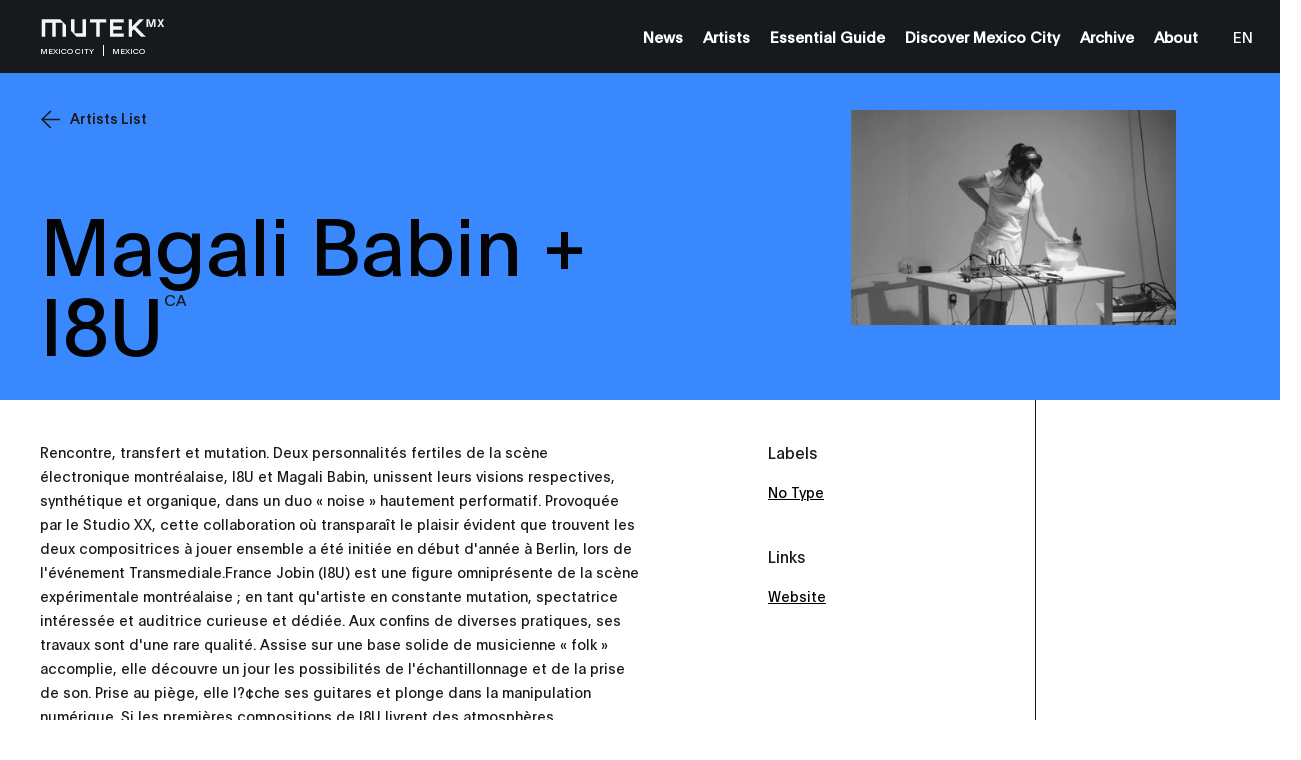

--- FILE ---
content_type: text/html; charset=UTF-8
request_url: https://mexico.mutek.org/en/artists/magali-babin-i8u
body_size: 32387
content:

        
    
                
    


    

    
    
    
            
        
            
                

<!DOCTYPE html>
<html lang="en">
<head>
                <!-- Google Tag Manager -->
        <script>(function(w,d,s,l,i){w[l]=w[l]||[];w[l].push({'gtm.start':
        new Date().getTime(),event:'gtm.js'});var f=d.getElementsByTagName(s)[0],
        j=d.createElement(s),dl=l!='dataLayer'?'&l='+l:'';j.async=true;j.src=
        'https://www.googletagmanager.com/gtm.js?id='+i+dl;f.parentNode.insertBefore(j,f);
        })(window,document,'script','dataLayer','GTM-KLKH3LW');</script>
        <!-- End Google Tag Manager -->
        <meta charset="utf-8" />
    <meta http-equiv="X-UA-Compatible" content="IE=edge,chrome=1">
    <meta name="viewport" content="width=device-width, initial-scale=1.0, maximum-scale=5.0, user-scalable=yes">

    <link rel="stylesheet" href="/css/build.min.css?v=1747073327" />
    <link rel="manifest" href="/site.webmanifest">
    <link rel="shortcut icon" href="/favicon.ico" type="image/x-icon" id="faviconTag">
    <link rel="apple-touch-icon" href="/assets/favicons/apple-touch-icon.png">
    <meta name="theme-color" content="#3a88fe" />
    <meta name="facebook-domain-verification" content="s64rltokrgjh4qs5ho02e2wc802h7m" />
    <title>Magali Babin + I8U | MUTEK MX</title>
    <meta name="generator" content="SEOmatic"><meta name="description" content="Deux personnalités fertiles de la scène électronique montréalaise, I8U et Magali Babin, unissent leurs visions respectives, synthétique et organique, dans…"><meta name="referrer" content="no-referrer-when-downgrade"><meta name="robots" content="all"><meta content="171949846150586" property="fb:profile_id"><meta content="en" property="og:locale"><meta content="es" property="og:locale:alternate"><meta content="MUTEK MX" property="og:site_name"><meta content="website" property="og:type"><meta content="https://mexico.mutek.org/en/artists/magali-babin-i8u" property="og:url"><meta content="Magali Babin + I8U" property="og:title"><meta content="Deux personnalités fertiles de la scène électronique montréalaise, I8U et Magali Babin, unissent leurs visions respectives, synthétique et organique, dans…" property="og:description"><meta content="https://medias.mutek.org/artists/_1200x630_crop_center-center_82_none/magalibabin.jpg?mtime=1597261615" property="og:image"><meta content="1200" property="og:image:width"><meta content="630" property="og:image:height"><meta content="https://www.soundcloud.com/mutekmx" property="og:see_also"><meta content="https://open.spotify.com/user/v8pongafmdrmrbaydd2i4uhwz?si=79r_52-8RKewCa0Q6TtfSg" property="og:see_also"><meta content="https://www.instagram.com/mutekmx/" property="og:see_also"><meta content="https://www.youtube.com/channel/UCjmj9XZZYtDMibx1O-p7yWQ" property="og:see_also"><meta content="https://www.linkedin.com/company/mutekmx/" property="og:see_also"><meta content="https://www.facebook.com/MUTEKMX" property="og:see_also"><meta content="https://twitter.com/MUTEKMX" property="og:see_also"><meta name="twitter:card" content="summary_large_image"><meta name="twitter:site" content="@MUTEKMX"><meta name="twitter:creator" content="@MUTEKMX"><meta name="twitter:title" content="Magali Babin + I8U"><meta name="twitter:description" content="Deux personnalités fertiles de la scène électronique montréalaise, I8U et Magali Babin, unissent leurs visions respectives, synthétique et organique, dans…"><meta name="twitter:image" content="https://medias.mutek.org/artists/_800x418_crop_center-center_82_none/magalibabin.jpg?mtime=1597261615"><meta name="twitter:image:width" content="800"><meta name="twitter:image:height" content="418">
    <link href="https://mexico.mutek.org/en/artists/magali-babin-i8u" rel="canonical"><link href="https://mexico.mutek.org/en" rel="home"><link href="https://mexico.mutek.org/es/artistas/magali-babin-i8u" rel="alternate" hreflang="es"><link href="https://mexico.mutek.org/en/artists/magali-babin-i8u" rel="alternate" hreflang="en">

    
    
    <script type="text/javascript">
        var visitortime = new Date();
        var visitortimezone = -visitortime.getTimezoneOffset()/60;
        const roundTimeZone =  visitortimezone < 0 ? Math.ceil(visitortimezone) : Math.floor(visitortimezone);

        console.log(roundTimeZone, parseInt(getCookie("time_zone_refresh")), "session is : ", )

        if (roundTimeZone !== parseInt(getCookie("time_zone_refresh"))) {
            var xhr = new XMLHttpRequest();
            xhr.onreadystatechange = function() {
                if (xhr.readyState === 4 ){
                    setTimeout(() => {
                        // Si il y a bien un cookie avec ce nom et que la valeur du cookie et du client sont différentes, alors on reload.
                        //On attend un peu pour être sur que le cookie est bien set
                        if (typeof getCookie("time_zone_refresh") !== 'undefined') {
                            location.reload();
                        }
                        else {
                            console.warn('Cannot set cookie, check your navigator permission')
                            //alert("Error setting cookies, you won't have custom timezone, please be careful, check your navigator permission");
                        }
                    }, 400)
                }
            };
            xhr.open('GET', `/?time=${visitortimezone}&action=mutek/ajax/saveusertimezone`);
            xhr.send()
        }

        function getCookie(name) {
            const value = `; ${document.cookie}`;
            const parts = value.split(`; ${name}=`);
            if (parts.length === 2) return parts.pop().split(';').shift();
        }
    </script>


</head>
<body data-siteurl="https://mexico.mutek.org/en/" data-siteid="7" data-site-timezone="America/Mexico_City">

                <!-- Google Tag Manager (noscript) -->
        <noscript><iframe src="https://www.googletagmanager.com/ns.html?id=GTM-KLKH3LW"
        height="0" width="0" style="display:none;visibility:hidden"></iframe></noscript>
        <!-- End Google Tag Manager (noscript) -->
    
    <script>
        var root = document.documentElement;
        root.style.setProperty('--primary-color', '#3a88fe');

                            

                            
                            
        root.style.setProperty('--primary-font-color', '#040404');
        root.style.setProperty('--secondary-color', '#3a88fe');
        root.style.setProperty('--secondary-font-color', '#ffffff');
        root.style.setProperty('--hyperlink-color', '#000000');
    </script>

            
<header class="new-header-sticky theme-black">
                        <div class="new-header-sticky__wrapper">
            <div class="new-header-sticky__left">
                <a href="https://mexico.mutek.org/en/" class="new-header-sticky__logo new-header-sticky__logo-big">
                                                                <svg xmlns="http://www.w3.org/2000/svg" xmlns:xlink="http://www.w3.org/1999/xlink" version="1.1" id="lgtdsezbov-Layer_1" x="0px" y="0px" viewBox="0 0 660 114.8" style="enable-background:new 0 0 660 114.8;" xml:space="preserve">
<g>
	<g>
		<path d="M597.7,52.2V31.8c0-5.1,0.1-10.2,0.3-15.3h-0.1c-1.3,5-2.8,10.1-4.4,15.1l-6.5,20.6h-9.7l-6.5-20.6    c-1.6-4.9-3-10.1-4.4-15.1h-0.1c0.2,5.1,0.3,10.2,0.3,15.3v20.3h-8.1V11.2h13.6l5.9,18.8c1.6,4.9,2.9,10.1,4,15.1h0.1    c1.1-5,2.5-10.1,4-15.1l5.9-18.8h13.6v40.9H597.7z"></path>
	</g>
	<polygon points="650.8,52.2 641,52.2 632.9,37.7 632.8,37.7 624.8,52.2 615,52.2 627.8,31.4 615.6,11.2 625.2,11.2 632.8,25.4    632.9,25.4 640.5,11.2 650.2,11.2 638,31.4  "></polygon>
	<path d="M554.8,103.5l-51.1-51.1l0,0l0,0h0L545,11.2h-24L482,50.1l0-38.9h-17.5v92.4H482V74.3l9.8-9.8l39,39H554.8z M222,11.2v73.9   h-41.4V11.2h-18.5v61.6l30.8,30.8h47.5V11.2H222z M9.2,11.2v18.5v73.9h18.5V29.7h35.7v73.9h0.3h18.2V29.7h35.7v73.9h18.5V42   l-30.8-30.8H9.2z M367.1,11.2v92.4h71.6V86.5h-54.4v-20h44.2V48.8h-44.2V28.2h54.4v-17H367.1z M346.7,11.2V29h-33.4v74.6h-18.5V29   h-33.4V11.2H346.7z"></path>
</g>
</svg>

                                    </a>
                <div class="new-header-sticky__left-city">
                    <span class="new-header-sticky__left-city--city">Mexico City</span>
                                        <span class="new-header-sticky__left-city--country">Mexico</span>
                </div>
                <div class="new-header-sticky__left-mobile">
                                                                                                                                                                                                                                                                                                                                    <a class="new-header-sticky__left-mobile--search" href=""><span><svg width="10" height="10" viewBox="0 0 10 10" fill="none" xmlns="http://www.w3.org/2000/svg">
    <path
        d="M10 9.45018L7.42754 6.84539C7.92772 6.23517 8.24597 5.49336 8.34509 4.70672C8.4442 3.92008 8.32007 3.12112 7.98722 2.40329C7.65437 1.68545 7.12656 1.07842 6.46551 0.653169C5.80446 0.227922 5.0375 0.00204371 4.25433 0.00194982C3.70184 -0.0151425 3.1516 0.080283 2.63622 0.282567C2.12084 0.484851 1.65083 0.789873 1.25406 1.17954C0.857287 1.56922 0.541838 2.0356 0.326419 2.55103C0.111001 3.06647 0 3.62046 0 4.18015C0 4.73984 0.111001 5.29383 0.326419 5.80927C0.541838 6.32471 0.857287 6.79109 1.25406 7.18076C1.65083 7.57043 2.12084 7.87545 2.63622 8.07774C3.1516 8.28002 3.70184 8.37545 4.25433 8.35835C5.21561 8.36028 6.14684 8.01928 6.88455 7.3952L9.45701 10L10 9.45018ZM4.25433 7.57848C3.58984 7.57925 2.94006 7.38038 2.38724 7.00705C1.83442 6.63372 1.40342 6.10271 1.14877 5.48123C0.894134 4.85975 0.827308 4.17575 0.956757 3.5158C1.08621 2.85585 1.40611 2.24962 1.87597 1.77385C2.34584 1.29808 2.94454 0.974153 3.5963 0.843077C4.24806 0.712001 4.92357 0.779667 5.53733 1.03751C6.15109 1.29535 6.67551 1.73178 7.04421 2.29155C7.4129 2.85131 7.6093 3.50926 7.60854 4.1821C7.6065 5.08224 7.25246 5.94493 6.62387 6.58143C5.99527 7.21792 5.1433 7.57642 4.25433 7.57848Z"
        fill="white" />
</svg></span><span></span></a>

                    <span class="new-header-sticky__left-mobile--languages">
                        <a href="https://mexico.mutek.org/en/artists/magali-babin-i8u" data-lang="en" class="lang-switcher-link new-header-sticky__language-switcher new-header-sticky__label"><span>EN</span></a>
                                                    <span class="links-container__languages-others">
                                                                    <a href="https://mexico.mutek.org/es/artistas/magali-babin-i8u" data-lang="es" class="lang-switcher-link new-header-sticky__language-switcher new-header-sticky__label no-router"><span>ES</span></a>
                                                            </span>
                                            </span>
                </div>
                <a class="back-to-main-js"><svg width="33" height="34" viewBox="0 0 33 34" fill="none" xmlns="http://www.w3.org/2000/svg">
    <path d="M33 16.8849H0.999999M0.999999 16.8849L17 1M0.999999 16.8849L17 33" stroke="white" />
</svg></a>
            </div>
            <div class="new-header-sticky__right">
                <div  class="new-header-sticky__right-links-container">
                                                                                            <a class="new-header-sticky__right-links-container--links has-sub-menu" href="https://mexico.mutek.org/en/news"   ><span>News</span></a>
                                                                                                <a class="new-header-sticky__right-links-container--links has-sub-menu" href="https://mexico.mutek.org/en/artists"   ><span>Artists</span></a>
                                                                                                <a class="new-header-sticky__right-links-container--links has-sub-menu" href="https://mexico.mutek.org/en/mutek-mx-essential-guide"   ><span>Essential Guide</span></a>
                                                                                                <a class="new-header-sticky__right-links-container--links has-sub-menu" href="https://mexico.mutek.org/en/news/mutek-mx-guide-to-mexico-city"   ><span>Discover Mexico City</span></a>
                                                                                                <a class="new-header-sticky__right-links-container--links has-sub-menu" href="https://mexico.mutek.org/en/past-editions"   ><span>Archive</span></a>
                                                                                                <a class="new-header-sticky__right-links-container--links has-sub-menu" href="https://mexico.mutek.org/en/about"   ><span>About</span></a>
                                                            </div>
                <div  class="new-header-sticky__right-links-container" >
                                        <span class="links-container__languages">
                        <a href="https://mexico.mutek.org/en/artists/magali-babin-i8u" data-lang="en" class="lang-switcher-link new-header-sticky__language-switcher new-header-sticky__label"><span>EN</span></a>
                                                    <span class="links-container__languages-others">
                                                                    <a href="https://mexico.mutek.org/es/artistas/magali-babin-i8u" data-lang="es" class="lang-switcher-link new-header-sticky__language-switcher new-header-sticky__label no-router"><span>ES</span></a>
                                                            </span>
                                            </span>
                </div>

            </div>
            <a href="#" class="header-sticky__menu-toggle no-router">
                <span class="header-sticky__label header-sticky__label-open">Open menu</span>
                <span class="header-sticky__label header-sticky__label-close">Close menu</span>
                <div class="header-sticky__menu-circle">
                    <div class="menu-btn-container">
    <div class="bg-button-circle" ></div>
    <div class="bg-button-open">
        <div class="corner corner-left-top">
            <div class="border border-before">
                <span class="border-inner"></span>
            </div>
            <div class="border border-after">
                <span class="border-inner"></span>
            </div>
        </div>
        <div class="corner corner-right-top">
            <div class="border border-before">
                <span class="border-inner"></span>
            </div>
            <div class="border border-after">
                <span class="border-inner"></span>
            </div>
        </div>
        <div class="corner corner-right-bottom">
            <div class="border border-before">
                <span class="border-inner"></span>
            </div>
            <div class="border border-after">
                <span class="border-inner"></span>
            </div>
        </div>
        <div class="corner corner-left-bottom">
            <div class="border border-before">
                <span class="border-inner"></span>
            </div>
            <div class="border border-after">
                <span class="border-inner"></span>
            </div>
        </div>
    </div>
    <div class="menu-btns-containers">
        <div class="menu-btns">
            <div class="dot"></div>
            <div class="cross-wrapper">
                <div class="cross">
                    <div class="cross-line cross-line-1">
                        <div class="half-cross-line half-cross-line-1"></div>
                        <div class="half-cross-line half-cross-line-2"></div>
                    </div>
                    <div class="cross-line cross-line-2">
                        <div class="half-cross-line half-cross-line-1"></div>
                        <div class="half-cross-line half-cross-line-2"></div>
                    </div>
                </div>
            </div>
        </div>
    </div>
</div>                </div>
            </a>
        </div>
                                    
        <div class="top-nav-program-js"></div>
    </header>

        <nav class="mobile-nav-main">
        <div class="mobile-nav-main__wrapper">
            <div class="mobile-nav-main__nav">
                <ul class="mobile-nav-main__nav-links">
                                            <li>
                                                                                                <a class="mobile-nav-main__nav-links--link" href="https://mexico.mutek.org/en/news" ><span>News</span></a>
                                                                                    </li>
                                            <li>
                                                                                                <a class="mobile-nav-main__nav-links--link" href="https://mexico.mutek.org/en/artists" ><span>Artists</span></a>
                                                                                    </li>
                                            <li>
                                                                                                <a class="mobile-nav-main__nav-links--link" href="https://mexico.mutek.org/en/mutek-mx-essential-guide" ><span>Essential Guide</span></a>
                                                                                    </li>
                                            <li>
                                                                                                <a class="mobile-nav-main__nav-links--link" href="https://mexico.mutek.org/en/news/mutek-mx-guide-to-mexico-city" ><span>Discover Mexico City</span></a>
                                                                                    </li>
                                            <li>
                                                                                                <a class="mobile-nav-main__nav-links--link" href="https://mexico.mutek.org/en/past-editions" ><span>Archive</span></a>
                                                                                    </li>
                                            <li>
                                                                                                <a class="mobile-nav-main__nav-links--link" href="https://mexico.mutek.org/en/about" ><span>About</span></a>
                                                                                    </li>
                                    </ul>
            </div>
        </div>
        <div class="mobile-nav-main__bg">
                            <span class="line line-1"></span>
                            <span class="line line-2"></span>
                            <span class="line line-3"></span>
                            <span class="line line-4"></span>
                            <span class="line line-5"></span>
                            <span class="line line-6"></span>
                            <span class="line line-7"></span>
                            <span class="line line-8"></span>
                            <span class="line line-9"></span>
                            <span class="line line-10"></span>
                            <span class="line line-11"></span>
                            <span class="line line-12"></span>
                            <span class="line line-13"></span>
                            <span class="line line-14"></span>
                            <span class="line line-15"></span>
                            <span class="line line-16"></span>
                            <span class="line line-17"></span>
                            <span class="line line-18"></span>
                            <span class="line line-19"></span>
                            <span class="line line-20"></span>
                    </div>
    </nav>

<div class="transition">
    <div class="transition__bg">
        <div class="transition__loading"></div>
                    <span class="transition__line transition__line-1"></span>
                    <span class="transition__line transition__line-2"></span>
                    <span class="transition__line transition__line-3"></span>
                    <span class="transition__line transition__line-4"></span>
                    <span class="transition__line transition__line-5"></span>
                    <span class="transition__line transition__line-6"></span>
                    <span class="transition__line transition__line-7"></span>
                    <span class="transition__line transition__line-8"></span>
                    <span class="transition__line transition__line-9"></span>
                    <span class="transition__line transition__line-10"></span>
                    <span class="transition__line transition__line-11"></span>
                    <span class="transition__line transition__line-12"></span>
                    <span class="transition__line transition__line-13"></span>
                    <span class="transition__line transition__line-14"></span>
                    <span class="transition__line transition__line-15"></span>
                    <span class="transition__line transition__line-16"></span>
                    <span class="transition__line transition__line-17"></span>
                    <span class="transition__line transition__line-18"></span>
                    <span class="transition__line transition__line-19"></span>
                    <span class="transition__line transition__line-20"></span>
                <div class="transition__logo">
            <div>
                                                                                                                                <span><svg xmlns="http://www.w3.org/2000/svg" id="nzbfurjsvp-Calque_1" data-name="Calque 1" viewBox="0 0 43 35">
  <defs>
    <style>.nzbfurjsvp-cls-1{fill:#fff;}</style>
  </defs>
  <path class="nzbfurjsvp-cls-1" d="M.16,7.3V27.71H4.25V11.38h7.88V27.71h4.09V11.38h7.89V27.71h4.08V14.38L21.1,7.3Z"></path>
  <path class="nzbfurjsvp-cls-1" d="M41.05,16.32V11.83c0-1.13,0-2.26.07-3.39h0c-.29,1.1-.62,2.23-1,3.32L38.7,16.32H36.57l-1.44-4.56c-.34-1.09-.67-2.22-1-3.32h0c0,1.13.08,2.26.08,3.39v4.49H32.43v-9h3l1.31,4.15c.34,1.09.65,2.22.89,3.33h0c.25-1.11.55-2.24.89-3.33l1.31-4.15h3v9Z"></path>
  <path class="nzbfurjsvp-cls-1" d="M41.59,27.72H39.42l-1.78-3.2h0l-1.78,3.2H33.67l2.83-4.6-2.69-4.44h2.13l1.68,3.12h0l1.68-3.12h2.13l-2.69,4.44Z"></path>
</svg>
</span>
                                                                                <span><svg xmlns="http://www.w3.org/2000/svg" id="nzbfurjsvp-Calque_1" data-name="Calque 1" viewBox="0 0 43 35">
  <defs>
    <style>.nzbfurjsvp-cls-1{fill:#fff;}</style>
  </defs>
  <path class="nzbfurjsvp-cls-1" d="M.16,7.3V27.71H4.25V11.38h7.88V27.71h4.09V11.38h7.89V27.71h4.08V14.38L21.1,7.3Z"></path>
  <path class="nzbfurjsvp-cls-1" d="M41.05,16.32V11.83c0-1.13,0-2.26.07-3.39h0c-.29,1.1-.62,2.23-1,3.32L38.7,16.32H36.57l-1.44-4.56c-.34-1.09-.67-2.22-1-3.32h0c0,1.13.08,2.26.08,3.39v4.49H32.43v-9h3l1.31,4.15c.34,1.09.65,2.22.89,3.33h0c.25-1.11.55-2.24.89-3.33l1.31-4.15h3v9Z"></path>
  <path class="nzbfurjsvp-cls-1" d="M41.59,27.72H39.42l-1.78-3.2h0l-1.78,3.2H33.67l2.83-4.6-2.69-4.44h2.13l1.68,3.12h0l1.68-3.12h2.13l-2.69,4.44Z"></path>
</svg>
</span>
                                                                                <span><svg xmlns="http://www.w3.org/2000/svg" id="nzbfurjsvp-Calque_1" data-name="Calque 1" viewBox="0 0 43 35">
  <defs>
    <style>.nzbfurjsvp-cls-1{fill:#fff;}</style>
  </defs>
  <path class="nzbfurjsvp-cls-1" d="M.16,7.3V27.71H4.25V11.38h7.88V27.71h4.09V11.38h7.89V27.71h4.08V14.38L21.1,7.3Z"></path>
  <path class="nzbfurjsvp-cls-1" d="M41.05,16.32V11.83c0-1.13,0-2.26.07-3.39h0c-.29,1.1-.62,2.23-1,3.32L38.7,16.32H36.57l-1.44-4.56c-.34-1.09-.67-2.22-1-3.32h0c0,1.13.08,2.26.08,3.39v4.49H32.43v-9h3l1.31,4.15c.34,1.09.65,2.22.89,3.33h0c.25-1.11.55-2.24.89-3.33l1.31-4.15h3v9Z"></path>
  <path class="nzbfurjsvp-cls-1" d="M41.59,27.72H39.42l-1.78-3.2h0l-1.78,3.2H33.67l2.83-4.6-2.69-4.44h2.13l1.68,3.12h0l1.68-3.12h2.13l-2.69,4.44Z"></path>
</svg>
</span>
                                                                                <span><svg xmlns="http://www.w3.org/2000/svg" id="nzbfurjsvp-Calque_1" data-name="Calque 1" viewBox="0 0 43 35">
  <defs>
    <style>.nzbfurjsvp-cls-1{fill:#fff;}</style>
  </defs>
  <path class="nzbfurjsvp-cls-1" d="M.16,7.3V27.71H4.25V11.38h7.88V27.71h4.09V11.38h7.89V27.71h4.08V14.38L21.1,7.3Z"></path>
  <path class="nzbfurjsvp-cls-1" d="M41.05,16.32V11.83c0-1.13,0-2.26.07-3.39h0c-.29,1.1-.62,2.23-1,3.32L38.7,16.32H36.57l-1.44-4.56c-.34-1.09-.67-2.22-1-3.32h0c0,1.13.08,2.26.08,3.39v4.49H32.43v-9h3l1.31,4.15c.34,1.09.65,2.22.89,3.33h0c.25-1.11.55-2.24.89-3.33l1.31-4.15h3v9Z"></path>
  <path class="nzbfurjsvp-cls-1" d="M41.59,27.72H39.42l-1.78-3.2h0l-1.78,3.2H33.67l2.83-4.6-2.69-4.44h2.13l1.68,3.12h0l1.68-3.12h2.13l-2.69,4.44Z"></path>
</svg>
</span>
                                                                                <span><svg xmlns="http://www.w3.org/2000/svg" id="nzbfurjsvp-Calque_1" data-name="Calque 1" viewBox="0 0 43 35">
  <defs>
    <style>.nzbfurjsvp-cls-1{fill:#fff;}</style>
  </defs>
  <path class="nzbfurjsvp-cls-1" d="M.16,7.3V27.71H4.25V11.38h7.88V27.71h4.09V11.38h7.89V27.71h4.08V14.38L21.1,7.3Z"></path>
  <path class="nzbfurjsvp-cls-1" d="M41.05,16.32V11.83c0-1.13,0-2.26.07-3.39h0c-.29,1.1-.62,2.23-1,3.32L38.7,16.32H36.57l-1.44-4.56c-.34-1.09-.67-2.22-1-3.32h0c0,1.13.08,2.26.08,3.39v4.49H32.43v-9h3l1.31,4.15c.34,1.09.65,2.22.89,3.33h0c.25-1.11.55-2.24.89-3.33l1.31-4.15h3v9Z"></path>
  <path class="nzbfurjsvp-cls-1" d="M41.59,27.72H39.42l-1.78-3.2h0l-1.78,3.2H33.67l2.83-4.6-2.69-4.44h2.13l1.68,3.12h0l1.68-3.12h2.13l-2.69,4.44Z"></path>
</svg>
</span>
                                                </div>
        </div>
        <div class="transition__title">
            <span></span>
        </div>
    </div>
    </div>

<div class="slider-cursor">
    <div class="slider-cursor__container">
        <span class="slider-cursor__left"><svg xmlns="http://www.w3.org/2000/svg" viewBox="0 0 100.66 100.71"><defs><style>.cls-1-arrow-big{fill:none;stroke:#161a1d;stroke-miterlimit:10}</style></defs><g id="Calque_2" data-name="Calque 2"><g id="Calque_1-2" data-name="Calque 1"><path class="cls-1-arrow-big" d="M100 50.35H0m50-50l49.91 50-50 50M99.94 50.35H0"/><path class="cls-1-arrow-big" d="M49.97.35l49.97 50-49.97 50"/></g></g></svg></span>
        <span class="slider-cursor__right"><svg xmlns="http://www.w3.org/2000/svg" viewBox="0 0 100.66 100.71"><defs><style>.cls-1-arrow-big{fill:none;stroke:#161a1d;stroke-miterlimit:10}</style></defs><g id="Calque_2" data-name="Calque 2"><g id="Calque_1-2" data-name="Calque 1"><path class="cls-1-arrow-big" d="M100 50.35H0m50-50l49.91 50-50 50M99.94 50.35H0"/><path class="cls-1-arrow-big" d="M49.97.35l49.97 50-49.97 50"/></g></g></svg></span>
    </div>
</div>        <span class="svg arrow-nav arrow-nav--right hide-arrow hide-arrow-scroll"><svg xmlns="http://www.w3.org/2000/svg" viewBox="0 0 25 24"><g fill="none" fill-rule="evenodd"><path stroke="#161A1D" d="M12 4l9 8.5-9 8.5"/></g></svg></span>
<span class="svg arrow-nav arrow-nav--left hide-arrow hide-arrow-scroll"><svg xmlns="http://www.w3.org/2000/svg" viewBox="0 0 25 24"><g fill="none" fill-rule="evenodd"><path stroke="#161A1D" d="M12 4l9 8.5-9 8.5"/></g></svg></span>    
        <div class="languages"  data-url-es="https://mexico.mutek.org/es/artistas/magali-babin-i8u"></div>

    <div id="wrap">
        <div class="transition-container-inview"></div>
        <main class="router-container">
                
            
            
    <div class="view view__artist-single artist-single" data-router-namespace="artist-single">
            <div class="artist-single__wrapper" data-header-color="black">
            
            
    
                
                
    
                

<div class="hero-single"
    data-hero-color="black"
    data-header-color="black"
    data-imgs="https://medias.mutek.org/transforms/artists/98316/magalibabin_b23fdf208511eaca9b37cbcddcab0d04.jpg"
    >
    <div class="hero-single__wrapper">
        <a href="/en/artists" class="hero-single__back">
            <svg xmlns="http://www.w3.org/2000/svg" viewBox="0 0 13 12"><defs/><g fill="none" fill-rule="evenodd" stroke="#F8F8F8"><path d="M0 6.05h11.648M5.9.2512L11.6488 6l-5.748 5.748"/></g></svg><span>Artists List</span>
        </a>

        <div class="hero-single__title-new">
            <h1 class="hero-single__title-new--title">Magali Babin + I8U<sup>CA</sup></h1>
                    </div>
        <div class="hero-single__image">
                                                    <div class="hero-single__image-wrapper">
                                                                    
                    
                
                
                
    
    
    
                
    
    <picture>
                    <source sizes="(max-width: 768px) 100vw, 40vw" data-srcset="https://medias.mutek.org/transforms/artists/98316/magalibabin_b23fdf208511eaca9b37cbcddcab0d04_b23fdf208511eaca9b37cbcddcab0d04.webp 400w" type="image/webp">
                <img
             class="black-and-white lazyload"              alt="Magali Babin + I8U&lt;sup&gt;CA&lt;/sup&gt;"             data-src="data:image/svg+xml;charset=utf-8,%3Csvg%20xmlns%3D%27http%3A%2F%2Fwww.w3.org%2F2000%2Fsvg%27%20width%3D%271%27%20height%3D%271%27%20style%3D%27background%3Atransparent%27%2F%3E"
            sizes="(max-width: 768px) 100vw, 40vw"
            data-srcset="https://medias.mutek.org/transforms/artists/98316/magalibabin_b23fdf208511eaca9b37cbcddcab0d04_b23fdf208511eaca9b37cbcddcab0d04.jpg 400w"
                    >
    </picture>
            </div>
        </div>


        
    </div>

            <div class="hero-single__row hero-single__row--artist">
    <h5 class="artist-single__sidebar-title">Magali Babin + I8U<sup>CA</sup></h5>
            
</div>    </div>
            <div class="artist-single__content-wrapper single__content-wrapper">
                <div class="artist-single__container">
                    <div class="artist-single__container__left">
                        <div class="artist-single__intro">
    <div class="artist-single__wysiwyg">
            <div class="artist-single__wysiwyg-wrapper">
            <div class="wysiwyg">
                                    <p>Rencontre, transfert et mutation. Deux personnalités fertiles de la scène électronique montréalaise, I8U et Magali Babin, unissent leurs visions respectives, synthétique et organique, dans un duo « noise » hautement performatif. Provoquée par le Studio XX, cette collaboration où transparaît le plaisir évident que trouvent les deux compositrices à jouer ensemble a été initiée en début d'année à Berlin, lors de l'événement Transmediale.France Jobin (I8U) est une figure omniprésente de la scène expérimentale montréalaise ; en tant qu'artiste en constante mutation, spectatrice intéressée et auditrice curieuse et dédiée. Aux confins de diverses pratiques, ses travaux sont d'une rare qualité. Assise sur une base solide de musicienne « folk » accomplie, elle découvre un jour les possibilités de l'échantillonnage et de la prise de son. Prise au piège, elle l?¢che ses guitares et plonge dans la manipulation numérique. Si les premières compositions de I8U livrent des atmosphères structurées de manière sérielle, ses préférences actuelles pour tous les développements qui surviennent dans l'art audio et dans le monde de la composition assistée par ordinateur lui ouvrent de nouvelles avenues. Son inlassable traitement des sources du quotidien génère une esthétique trouble et énigmatique. Magali Babin fut d'abord guitariste pour la formation féminine montréalaise « punk-noise » les Nitroglycérines (années 80). En 1996, une collaboration avec la chorégraphe mexicaine Rocio Bercceril sensibilise la musicienne au langage musical et au geste comme action sonore. Attirée par les textures et les matières, elle développe un intérêt singulier pour la sonorité des métaux. Son premier album sur étiquette montréalaise No Type intitulé Chemin de fer en fait foi. Aujourd'hui, sa démarche impose une pratique sonore de l'art de la performance musicale, en lien avec les mises au point technologiques. Sur le plan conceptuel, elle explore les rapports interactionnels entre l'action, le son, l'espace et les possibilités offertes par l'édition numérique. La musicalité de Magali Babin se démarque par l'installation radicale d'extrêmes sonores, d'un minimalisme se jouant de hautes fréquences perturbatrices à une interprétation personnelle d'un « noise » planant. Habituée des séances improvisées, elle a joué notamment avec Alexandre St-Onge, Éric Létourneau, Jérome Noetinger, Lionel Marchetti, Martin Tétreault, Christof Migone et, plus récemment, auprès de Kaffe Matthews et Leon Lo.</p>
                                <p>MeRencontre, transfert et mutation. Deux personnalités fertiles de la scène électronique montréalaise, I8U et Magali Babin, unissent leurs visions respectives, synthétique et organique, dans un duo « noise » hautement performatif. Provoquée par le Studio XX, cette collaboration où transparaît le plaisir évident que trouvent les deux compositrices à jouer ensemble a été initiée en début d'année à Berlin, lors de l'événement Transmediale.France Jobin (I8U) est une figure omniprésente de la scène expérimentale montréalaise ; en tant qu'artiste en constante mutation, spectatrice intéressée et auditrice curieuse et dédiée. Aux confins de diverses pratiques, ses travaux sont d'une rare qualité. Assise sur une base solide de musicienne « folk » accomplie, elle découvre un jour les possibilités de l'échantillonnage et de la prise de son. Prise au piège, elle l?¢che ses guitares et plonge dans la manipulation numérique. Si les premières compositions de I8U livrent des atmosphères structurées de manière sérielle, ses préférences actuelles pour tous les développements qui surviennent dans l'art audio et dans le monde de la composition assistée par ordinateur lui ouvrent de nouvelles avenues. Son inlassable traitement des sources du quotidien génère une esthétique trouble et énigmatique. Magali Babin fut d'abord guitariste pour la formation féminine montréalaise « punk-noise » les Nitroglycérines (années 80). En 1996, une collaboration avec la chorégraphe mexicaine Rocio Bercceril sensibilise la musicienne au langage musical et au geste comme action sonore. Attirée par les textures et les matières, elle développe un intérêt singulier pour la sonorité des métaux. Son premier album sur étiquette montréalaise No Type intitulé Chemin de fer en fait foi. Aujourd'hui, sa démarche impose une pratique sonore de l'art de la performance musicale, en lien avec les mises au point technologiques. Sur le plan conceptuel, elle explore les rapports interactionnels entre l'action, le son, l'espace et les possibilités offertes par l'édition numérique. La musicalité de Magali Babin se démarque par l'installation radicale d'extrêmes sonores, d'un minimalisme se jouant de hautes fréquences perturbatrices à une interprétation personnelle d'un « noise » planant. Habituée des séances improvisées, elle a joué notamment avec Alexandre St-Onge, Éric Létourneau, Jérome Noetinger, Lionel Marchetti, Martin Tétreault, Christof Migone et, plus récemment, auprès de Kaffe Matthews et Leon Lo.</p>
            </div>
             <div class="artist-single__socials">
                                                                                                                                                            </div>
                                                            </div>

        
        
            </div>
</div>                        <div class="artist-single__information info-mobile">
                            <div class="artist-single__information-wrapper">
                                
                                                                                                                                                                                <div class="artist-single__information-row wysiwyg">
                                            <h6>Labels</h6>
                                                                                            <p><a href="http://www.notype.com/" target="_blank" download="false" rel="noreferrer noopener">No Type</a></p>
                                                                                    </div>
                                                                                                                                                                                                                                                                                                                                                                                                                                                                                                                                                                <div class="artist-single__information-row wysiwyg">
                                        <h6>Links</h6>
                                        <a href="http://www.i8u.com/" target="_blank">Website</a>
                                    </div>
                                                                                                                                                                                                                                                                                                                                                                                                                                                                                                                                                                                                                            </div>
                        </div>
                                                    <div class="artist-single__flexible">
                                                            </div>
                                            </div>
                    <div class="artist-single__sidebar sidebar-single">
        <div class="artist-single__information">
        <div class="artist-single__information-wrapper left-column-js wysiwyg">
                                                                
                                                                                                                                            <div class="artist-single__information-row wysiwyg">
                        <h6>Labels</h6>
                                                    <p><a href="http://www.notype.com/" target="_blank" download="false" rel="noreferrer noopener">No Type</a></p>
                                            </div>
                                                                                                                                                                                                                                <div class="artist-single__information-row wysiwyg">
                    <h6>Links</h6>
                    <a href="http://www.i8u.com/" target="_blank">Website</a>
                </div>
                                                                                                                                                                                                                                                                                            </div>
    </div>
            <div class="artist-single__sidebar-wrapper sidebar-wrapper-js">
            
            
            
                    </div>
    </div>
                </div>
            </div>
                                                                    
                                            <div class="artist-single__related-artists">
                    <a href="/en/artists">    <div class="banner    banner-with-link" data-header-color="black">
                    <span class="banner__label">MORE ARTISTS</span>
            <span class="banner__arrow"><svg xmlns="http://www.w3.org/2000/svg" viewBox="0 0 13 12"><defs/><g fill="none" fill-rule="evenodd" stroke="#F8F8F8"><path d="M0 6.05h11.648M5.9.2512L11.6488 6l-5.748 5.748"/></g></svg></span>
                    <span class="banner__label">MORE ARTISTS</span>
            <span class="banner__arrow"><svg xmlns="http://www.w3.org/2000/svg" viewBox="0 0 13 12"><defs/><g fill="none" fill-rule="evenodd" stroke="#F8F8F8"><path d="M0 6.05h11.648M5.9.2512L11.6488 6l-5.748 5.748"/></g></svg></span>
                    <span class="banner__label">MORE ARTISTS</span>
            <span class="banner__arrow"><svg xmlns="http://www.w3.org/2000/svg" viewBox="0 0 13 12"><defs/><g fill="none" fill-rule="evenodd" stroke="#F8F8F8"><path d="M0 6.05h11.648M5.9.2512L11.6488 6l-5.748 5.748"/></g></svg></span>
                    <span class="banner__label">MORE ARTISTS</span>
            <span class="banner__arrow"><svg xmlns="http://www.w3.org/2000/svg" viewBox="0 0 13 12"><defs/><g fill="none" fill-rule="evenodd" stroke="#F8F8F8"><path d="M0 6.05h11.648M5.9.2512L11.6488 6l-5.748 5.748"/></g></svg></span>
                    <span class="banner__label">MORE ARTISTS</span>
            <span class="banner__arrow"><svg xmlns="http://www.w3.org/2000/svg" viewBox="0 0 13 12"><defs/><g fill="none" fill-rule="evenodd" stroke="#F8F8F8"><path d="M0 6.05h11.648M5.9.2512L11.6488 6l-5.748 5.748"/></g></svg></span>
                    <span class="banner__label">MORE ARTISTS</span>
            <span class="banner__arrow"><svg xmlns="http://www.w3.org/2000/svg" viewBox="0 0 13 12"><defs/><g fill="none" fill-rule="evenodd" stroke="#F8F8F8"><path d="M0 6.05h11.648M5.9.2512L11.6488 6l-5.748 5.748"/></g></svg></span>
                    <span class="banner__label">MORE ARTISTS</span>
            <span class="banner__arrow"><svg xmlns="http://www.w3.org/2000/svg" viewBox="0 0 13 12"><defs/><g fill="none" fill-rule="evenodd" stroke="#F8F8F8"><path d="M0 6.05h11.648M5.9.2512L11.6488 6l-5.748 5.748"/></g></svg></span>
                    <span class="banner__label">MORE ARTISTS</span>
            <span class="banner__arrow"><svg xmlns="http://www.w3.org/2000/svg" viewBox="0 0 13 12"><defs/><g fill="none" fill-rule="evenodd" stroke="#F8F8F8"><path d="M0 6.05h11.648M5.9.2512L11.6488 6l-5.748 5.748"/></g></svg></span>
                    <span class="banner__label">MORE ARTISTS</span>
            <span class="banner__arrow"><svg xmlns="http://www.w3.org/2000/svg" viewBox="0 0 13 12"><defs/><g fill="none" fill-rule="evenodd" stroke="#F8F8F8"><path d="M0 6.05h11.648M5.9.2512L11.6488 6l-5.748 5.748"/></g></svg></span>
                    <span class="banner__label">MORE ARTISTS</span>
            <span class="banner__arrow"><svg xmlns="http://www.w3.org/2000/svg" viewBox="0 0 13 12"><defs/><g fill="none" fill-rule="evenodd" stroke="#F8F8F8"><path d="M0 6.05h11.648M5.9.2512L11.6488 6l-5.748 5.748"/></g></svg></span>
                    <span class="banner__label">MORE ARTISTS</span>
            <span class="banner__arrow"><svg xmlns="http://www.w3.org/2000/svg" viewBox="0 0 13 12"><defs/><g fill="none" fill-rule="evenodd" stroke="#F8F8F8"><path d="M0 6.05h11.648M5.9.2512L11.6488 6l-5.748 5.748"/></g></svg></span>
                    <span class="banner__label">MORE ARTISTS</span>
            <span class="banner__arrow"><svg xmlns="http://www.w3.org/2000/svg" viewBox="0 0 13 12"><defs/><g fill="none" fill-rule="evenodd" stroke="#F8F8F8"><path d="M0 6.05h11.648M5.9.2512L11.6488 6l-5.748 5.748"/></g></svg></span>
                    <span class="banner__label">MORE ARTISTS</span>
            <span class="banner__arrow"><svg xmlns="http://www.w3.org/2000/svg" viewBox="0 0 13 12"><defs/><g fill="none" fill-rule="evenodd" stroke="#F8F8F8"><path d="M0 6.05h11.648M5.9.2512L11.6488 6l-5.748 5.748"/></g></svg></span>
                    <span class="banner__label">MORE ARTISTS</span>
            <span class="banner__arrow"><svg xmlns="http://www.w3.org/2000/svg" viewBox="0 0 13 12"><defs/><g fill="none" fill-rule="evenodd" stroke="#F8F8F8"><path d="M0 6.05h11.648M5.9.2512L11.6488 6l-5.748 5.748"/></g></svg></span>
                    <span class="banner__label">MORE ARTISTS</span>
            <span class="banner__arrow"><svg xmlns="http://www.w3.org/2000/svg" viewBox="0 0 13 12"><defs/><g fill="none" fill-rule="evenodd" stroke="#F8F8F8"><path d="M0 6.05h11.648M5.9.2512L11.6488 6l-5.748 5.748"/></g></svg></span>
                    <span class="banner__label">MORE ARTISTS</span>
            <span class="banner__arrow"><svg xmlns="http://www.w3.org/2000/svg" viewBox="0 0 13 12"><defs/><g fill="none" fill-rule="evenodd" stroke="#F8F8F8"><path d="M0 6.05h11.648M5.9.2512L11.6488 6l-5.748 5.748"/></g></svg></span>
                    <span class="banner__label">MORE ARTISTS</span>
            <span class="banner__arrow"><svg xmlns="http://www.w3.org/2000/svg" viewBox="0 0 13 12"><defs/><g fill="none" fill-rule="evenodd" stroke="#F8F8F8"><path d="M0 6.05h11.648M5.9.2512L11.6488 6l-5.748 5.748"/></g></svg></span>
                <div class="banner__border"></div>
    </div>
</a>                    <div class="related-artists">
    <div class="related-artists__wrapper">
                    

<a class="artists-single swiper-slide" href="https://mexico.mutek.org/en/artists/tyryx" data-single-title="Tyryx<sup>UK</sup>">
        <div class="artists-single__image ">

        
                
                
                
                
    
    
                
    
    <picture>
                    <source sizes="(max-width: 768px) 100vw, 40vw" data-srcset="https://medias.mutek.org/transforms/artists/3342713/Florence-To_aca6d5d4f2c1c62a2ba93ede5227e423.webp 400w" type="image/webp">
                <img
             class="lazyload"              alt="Tyryx"             data-src="data:image/svg+xml;charset=utf-8,%3Csvg%20xmlns%3D%27http%3A%2F%2Fwww.w3.org%2F2000%2Fsvg%27%20width%3D%271%27%20height%3D%271%27%20style%3D%27background%3Atransparent%27%2F%3E"
            sizes="(max-width: 768px) 100vw, 40vw"
            data-srcset="https://medias.mutek.org/transforms/artists/3342713/Florence-To_aca6d5d4f2c1c62a2ba93ede5227e423.jpeg 400w"
                    >
    </picture>

        
                
                
                
                
    
    
                
    
    <picture>
                    <source sizes="(max-width: 768px) 100vw, 40vw" data-srcset="https://medias.mutek.org/transforms/artists/3342713/Florence-To_b23fdf208511eaca9b37cbcddcab0d04.webp 400w" type="image/webp">
                <img
             class="black-and-white lazyload"              alt="Tyryx"             data-src="data:image/svg+xml;charset=utf-8,%3Csvg%20xmlns%3D%27http%3A%2F%2Fwww.w3.org%2F2000%2Fsvg%27%20width%3D%271%27%20height%3D%271%27%20style%3D%27background%3Atransparent%27%2F%3E"
            sizes="(max-width: 768px) 100vw, 40vw"
            data-srcset="https://medias.mutek.org/transforms/artists/3342713/Florence-To_b23fdf208511eaca9b37cbcddcab0d04.jpeg 400w"
                    >
    </picture>

                    <span class="artists-single__label">Live</span>
             
         
    </div>
    <!-- Change order title -->
            <h4 class="artists-single__title"><span>Tyryx</span><sup>UK</sup></h4>
                    <span class="artists-single__company"></span>
                
    <div class="artists-single__wysiwyg wysiwyg">
            </div>
</a>                    

<a class="artists-single swiper-slide" href="https://mexico.mutek.org/en/artists/dj-fucci-x-iceblade" data-single-title="DJ Fucci x Iceblade<sup>MX</sup>">
        <div class="artists-single__image ">

        
                
                
                
                
    
    
                
    
    <picture>
                    <source sizes="(max-width: 768px) 100vw, 40vw" data-srcset="https://medias.mutek.org/transforms/artists/3331425/Carrusel_Nocturno-07_aca6d5d4f2c1c62a2ba93ede5227e423.webp 400w" type="image/webp">
                <img
             class="lazyload"              alt="DJ Fucci x Iceblade"             data-src="data:image/svg+xml;charset=utf-8,%3Csvg%20xmlns%3D%27http%3A%2F%2Fwww.w3.org%2F2000%2Fsvg%27%20width%3D%271%27%20height%3D%271%27%20style%3D%27background%3Atransparent%27%2F%3E"
            sizes="(max-width: 768px) 100vw, 40vw"
            data-srcset="https://medias.mutek.org/transforms/artists/3331425/Carrusel_Nocturno-07_aca6d5d4f2c1c62a2ba93ede5227e423.jpg 400w"
                    >
    </picture>

        
                
                
                
                
    
    
                
    
    <picture>
                    <source sizes="(max-width: 768px) 100vw, 40vw" data-srcset="https://medias.mutek.org/transforms/artists/3331425/Carrusel_Nocturno-07_b23fdf208511eaca9b37cbcddcab0d04.webp 400w" type="image/webp">
                <img
             class="black-and-white lazyload"              alt="DJ Fucci x Iceblade"             data-src="data:image/svg+xml;charset=utf-8,%3Csvg%20xmlns%3D%27http%3A%2F%2Fwww.w3.org%2F2000%2Fsvg%27%20width%3D%271%27%20height%3D%271%27%20style%3D%27background%3Atransparent%27%2F%3E"
            sizes="(max-width: 768px) 100vw, 40vw"
            data-srcset="https://medias.mutek.org/transforms/artists/3331425/Carrusel_Nocturno-07_b23fdf208511eaca9b37cbcddcab0d04.jpg 400w"
                    >
    </picture>

                    <span class="artists-single__label">Live A/V</span>
             
         
    </div>
    <!-- Change order title -->
            <h4 class="artists-single__title"><span>DJ Fucci x Iceblade</span><sup>MX</sup></h4>
                    <span class="artists-single__company"></span>
                
    <div class="artists-single__wysiwyg wysiwyg">
            </div>
</a>                    

<a class="artists-single swiper-slide" href="https://mexico.mutek.org/en/artists/ash-fure" data-single-title="Ash Fure<sup>US</sup>">
        <div class="artists-single__image ">

        
                
                
                
                
    
    
                
    
    <picture>
                    <source sizes="(max-width: 768px) 100vw, 40vw" data-srcset="https://medias.mutek.org/transforms/artists/3320706/Ash-Fure_aca6d5d4f2c1c62a2ba93ede5227e423.webp 400w" type="image/webp">
                <img
             class="lazyload"              alt="Ash Fure"             data-src="data:image/svg+xml;charset=utf-8,%3Csvg%20xmlns%3D%27http%3A%2F%2Fwww.w3.org%2F2000%2Fsvg%27%20width%3D%271%27%20height%3D%271%27%20style%3D%27background%3Atransparent%27%2F%3E"
            sizes="(max-width: 768px) 100vw, 40vw"
            data-srcset="https://medias.mutek.org/transforms/artists/3320706/Ash-Fure_aca6d5d4f2c1c62a2ba93ede5227e423.jpg 400w"
                    >
    </picture>

        
                
                
                
                
    
    
                
    
    <picture>
                    <source sizes="(max-width: 768px) 100vw, 40vw" data-srcset="https://medias.mutek.org/transforms/artists/3320706/Ash-Fure_b23fdf208511eaca9b37cbcddcab0d04.webp 400w" type="image/webp">
                <img
             class="black-and-white lazyload"              alt="Ash Fure"             data-src="data:image/svg+xml;charset=utf-8,%3Csvg%20xmlns%3D%27http%3A%2F%2Fwww.w3.org%2F2000%2Fsvg%27%20width%3D%271%27%20height%3D%271%27%20style%3D%27background%3Atransparent%27%2F%3E"
            sizes="(max-width: 768px) 100vw, 40vw"
            data-srcset="https://medias.mutek.org/transforms/artists/3320706/Ash-Fure_b23fdf208511eaca9b37cbcddcab0d04.jpg 400w"
                    >
    </picture>

                    <span class="artists-single__label">Live A/V</span>
             
         
    </div>
    <!-- Change order title -->
            <h4 class="artists-single__title"><span>Ash Fure</span><sup>US</sup></h4>
                    <span class="artists-single__company"></span>
                
    <div class="artists-single__wysiwyg wysiwyg">
            </div>
</a>                    

<a class="artists-single swiper-slide" href="https://mexico.mutek.org/en/artists/lyo-xs-san-joserra" data-single-title="Lyo XS &amp; San Joserra<sup>MX</sup>">
        <div class="artists-single__image ">

        
                
                
                
                
    
    
                
    
    <picture>
                    <source sizes="(max-width: 768px) 100vw, 40vw" data-srcset="https://medias.mutek.org/transforms/artists/3320779/Lyo-XS-San-Joserra_aca6d5d4f2c1c62a2ba93ede5227e423.webp 400w" type="image/webp">
                <img
             class="lazyload"              alt="Lyo XS &amp; San Joserra"             data-src="data:image/svg+xml;charset=utf-8,%3Csvg%20xmlns%3D%27http%3A%2F%2Fwww.w3.org%2F2000%2Fsvg%27%20width%3D%271%27%20height%3D%271%27%20style%3D%27background%3Atransparent%27%2F%3E"
            sizes="(max-width: 768px) 100vw, 40vw"
            data-srcset="https://medias.mutek.org/transforms/artists/3320779/Lyo-XS-San-Joserra_aca6d5d4f2c1c62a2ba93ede5227e423.jpg 400w"
                    >
    </picture>

        
                
                
                
                
    
    
                
    
    <picture>
                    <source sizes="(max-width: 768px) 100vw, 40vw" data-srcset="https://medias.mutek.org/transforms/artists/3320779/Lyo-XS-San-Joserra_b23fdf208511eaca9b37cbcddcab0d04.webp 400w" type="image/webp">
                <img
             class="black-and-white lazyload"              alt="Lyo XS &amp; San Joserra"             data-src="data:image/svg+xml;charset=utf-8,%3Csvg%20xmlns%3D%27http%3A%2F%2Fwww.w3.org%2F2000%2Fsvg%27%20width%3D%271%27%20height%3D%271%27%20style%3D%27background%3Atransparent%27%2F%3E"
            sizes="(max-width: 768px) 100vw, 40vw"
            data-srcset="https://medias.mutek.org/transforms/artists/3320779/Lyo-XS-San-Joserra_b23fdf208511eaca9b37cbcddcab0d04.jpg 400w"
                    >
    </picture>

                    <span class="artists-single__label">Live Multimedia</span>
             
         
    </div>
    <!-- Change order title -->
            <h4 class="artists-single__title"><span>Lyo XS &amp; San Joserra</span><sup>MX</sup></h4>
                    <span class="artists-single__company"></span>
                
    <div class="artists-single__wysiwyg wysiwyg">
            </div>
</a>            </div>
    
    
<a href="/en/artists"
    class="btn btn-externe btn-black related-back-link-css  btn-no-icon"
        data-type="externe"
    >
    <span class="btn-label">Artists List</span>
        </a></div>                </div>
            
                
    
            </div>

        


<div class="footer-twocol" data-header-color="white">
    <div class="footer-twocol__wrapper">
                                    <div class="footer-twocol__col footer-twocol__col-left with-bg-image" data-header-color="white">
                                                                <div class="footer-twocol__col-bg">
                                
                
                
                
                
    
    
                
    
    <picture>
                    <source sizes="70vw" data-srcset="https://medias.mutek.org/transforms/mutekuploads/3095611/5.Paula_Amor_1_@_amorpaula_36afbdb9190cf9e52731d8ad176a0bbb.webp 400w, https://medias.mutek.org/transforms/mutekuploads/3095611/5.Paula_Amor_1_@_amorpaula_d3a0975052f718387377f67255770b95.webp 600w, https://medias.mutek.org/transforms/mutekuploads/3095611/5.Paula_Amor_1_@_amorpaula_e1295191996e07d00aa125e824d9ba91.webp 800w, https://medias.mutek.org/transforms/mutekuploads/3095611/5.Paula_Amor_1_@_amorpaula_8f142cd90d9abb8f0678bd0ba1416813.webp 1000w" type="image/webp">
                <img
             class=" overlay lazyload"              alt="5 Paula Amor 1 amorpaula"             data-src="data:image/svg+xml;charset=utf-8,%3Csvg%20xmlns%3D%27http%3A%2F%2Fwww.w3.org%2F2000%2Fsvg%27%20width%3D%271%27%20height%3D%271%27%20style%3D%27background%3Atransparent%27%2F%3E"
            sizes="70vw"
            data-srcset="https://medias.mutek.org/transforms/mutekuploads/3095611/5.Paula_Amor_1_@_amorpaula_36afbdb9190cf9e52731d8ad176a0bbb.jpg 400w, https://medias.mutek.org/transforms/mutekuploads/3095611/5.Paula_Amor_1_@_amorpaula_d3a0975052f718387377f67255770b95.jpg 600w, https://medias.mutek.org/transforms/mutekuploads/3095611/5.Paula_Amor_1_@_amorpaula_e1295191996e07d00aa125e824d9ba91.jpg 800w, https://medias.mutek.org/transforms/mutekuploads/3095611/5.Paula_Amor_1_@_amorpaula_8f142cd90d9abb8f0678bd0ba1416813.jpg 1000w"
             data-amplitude=-150         >
    </picture>
                            <div class="footer-twocol__col-bg--overlay"></div>
                        </div>
                                        <div class="footer-twocol__col-content">
                                                    <h4 class="footer-twocol__title">MUTEK Network</h4>
                                                                            <p class="footer-twocol__text">MUTEK around the world: explore the news from the other cities in our network and don&#039;t miss the most daring things in digital art.</p>
                                                                                                                
                
<a href="http://mutek.org/"
    class="btn btn-external btn-white   "
    target="_blank"    data-type="external"
    >
    <span class="btn-label">Discover</span>
                <span class="btn__svg"><svg xmlns="http://www.w3.org/2000/svg" viewBox="0 0 24.85 24.85"><defs><style>.cls-1-arrow-external{fill:none;stroke:#000;stroke-miterlimit:10;}</style></defs><g id="Calque_1-2" data-name="Calque 1"><line class="cls-1-arrow-external" x1="0.35" y1="24.5" x2="24.35" y2="0.5"/><polyline class="cls-1-arrow-external" points="24.35 24.4 24.35 0.5 0.46 0.5"/></g></svg></span>
        </a>                    </div>
                                    </div>
                            <div class="footer-twocol__col footer-twocol__col-right with-bg-image" data-header-color="white">
                                                                <div class="footer-twocol__col-bg">
                                
                
                
                
                
    
    
                
    
    <picture>
                    <source sizes="70vw" data-srcset="https://medias.mutek.org/transforms/mutekuploads/3095612/18.-MuN8_36afbdb9190cf9e52731d8ad176a0bbb.webp 400w, https://medias.mutek.org/transforms/mutekuploads/3095612/18.-MuN8_d3a0975052f718387377f67255770b95.webp 600w, https://medias.mutek.org/transforms/mutekuploads/3095612/18.-MuN8_e1295191996e07d00aa125e824d9ba91.webp 800w, https://medias.mutek.org/transforms/mutekuploads/3095612/18.-MuN8_8f142cd90d9abb8f0678bd0ba1416813.webp 1000w" type="image/webp">
                <img
             class=" overlay lazyload"              alt="18 Mu N8"             data-src="data:image/svg+xml;charset=utf-8,%3Csvg%20xmlns%3D%27http%3A%2F%2Fwww.w3.org%2F2000%2Fsvg%27%20width%3D%271%27%20height%3D%271%27%20style%3D%27background%3Atransparent%27%2F%3E"
            sizes="70vw"
            data-srcset="https://medias.mutek.org/transforms/mutekuploads/3095612/18.-MuN8_36afbdb9190cf9e52731d8ad176a0bbb.jpg 400w, https://medias.mutek.org/transforms/mutekuploads/3095612/18.-MuN8_d3a0975052f718387377f67255770b95.jpg 600w, https://medias.mutek.org/transforms/mutekuploads/3095612/18.-MuN8_e1295191996e07d00aa125e824d9ba91.jpg 800w, https://medias.mutek.org/transforms/mutekuploads/3095612/18.-MuN8_8f142cd90d9abb8f0678bd0ba1416813.jpg 1000w"
             data-amplitude=-150         >
    </picture>
                            <div class="footer-twocol__col-bg--overlay"></div>
                        </div>
                                        <div class="footer-twocol__col-content">
                                                    <h4 class="footer-twocol__title">Newsletter</h4>
                                                                            <p class="footer-twocol__text">Subscribe to stay up to date with our programming. Plus, access news and exclusive content for members of our community.</p>
                                                                                                                
                
<a href="https://mutek.us14.list-manage.com/subscribe?u=add3eba04fc712358512399d8&amp;id=a8c0255290"
    class="btn btn-external btn-white   "
    target="_blank"    data-type="external"
    >
    <span class="btn-label">Subscribe</span>
                <span class="btn__svg"><svg xmlns="http://www.w3.org/2000/svg" viewBox="0 0 24.85 24.85"><defs><style>.cls-1-arrow-external{fill:none;stroke:#000;stroke-miterlimit:10;}</style></defs><g id="Calque_1-2" data-name="Calque 1"><line class="cls-1-arrow-external" x1="0.35" y1="24.5" x2="24.35" y2="0.5"/><polyline class="cls-1-arrow-external" points="24.35 24.4 24.35 0.5 0.46 0.5"/></g></svg></span>
        </a>                    </div>
                                    </div>
                        </div>
</div>

<footer class="footer-main footer-main__desktop">
    <div class="footer-main__wrapper">
        <div class="footer-main__logos no-events">

            <div class="footer-main__logos-left">
                <span class="footer-main__line footer-main__line--vertical"></span>
                                                        <a href="https://mexico.mutek.org/en/partners" class="footer-main__logos-all">Partners</a>
                                <div class="logo-swiper swiper-container">
                    <div class="swiper-wrapper">
                                                                                    <a href="https://lcicorporativo.com/" class="no-router swiper-slide" target="_blank">
                                        
                
                
                
                
    
    
                
    
    <picture>
                    <source sizes="30vw" data-srcset="https://medias.mutek.org/transforms/mexicocityuploads/3001070/LCI-B-Nuevo_3ee0a43611431b21c3188695bb3db77e.webp 300w" type="image/webp">
                <img
             class="lazyload"              alt="LCI B Nuevo"             data-src="data:image/svg+xml;charset=utf-8,%3Csvg%20xmlns%3D%27http%3A%2F%2Fwww.w3.org%2F2000%2Fsvg%27%20width%3D%271%27%20height%3D%271%27%20style%3D%27background%3Atransparent%27%2F%3E"
            sizes="30vw"
            data-srcset="https://medias.mutek.org/transforms/mexicocityuploads/3001070/LCI-B-Nuevo_3ee0a43611431b21c3188695bb3db77e.png 300w"
                    >
    </picture>
                                                                    </a>
                                                            <a href="https://www.gob.mx/cultura" class="no-router swiper-slide" target="_blank">
                                        
                
                
                
                
    
    
                
    
    <picture>
                    <source sizes="30vw" data-srcset="https://medias.mutek.org/transforms/mexicocityuploads/2982487/Secretaría-de-Cultura-W_3ee0a43611431b21c3188695bb3db77e.webp 300w" type="image/webp">
                <img
             class="lazyload"              alt="Secretaría de Cultura W"             data-src="data:image/svg+xml;charset=utf-8,%3Csvg%20xmlns%3D%27http%3A%2F%2Fwww.w3.org%2F2000%2Fsvg%27%20width%3D%271%27%20height%3D%271%27%20style%3D%27background%3Atransparent%27%2F%3E"
            sizes="30vw"
            data-srcset="https://medias.mutek.org/transforms/mexicocityuploads/2982487/Secretaría-de-Cultura-W_3ee0a43611431b21c3188695bb3db77e.png 300w"
                    >
    </picture>
                                                                    </a>
                                                            <a href="https://festivalcervantino.gob.mx" class="no-router swiper-slide" target="_blank">
                                        
                
                
                
                
    
    
                
    
    <picture>
                    <source sizes="30vw" data-srcset="https://medias.mutek.org/transforms/mexicocityuploads/3356504/FIC_3ee0a43611431b21c3188695bb3db77e.webp 300w" type="image/webp">
                <img
             class="lazyload"              alt="FIC"             data-src="data:image/svg+xml;charset=utf-8,%3Csvg%20xmlns%3D%27http%3A%2F%2Fwww.w3.org%2F2000%2Fsvg%27%20width%3D%271%27%20height%3D%271%27%20style%3D%27background%3Atransparent%27%2F%3E"
            sizes="30vw"
            data-srcset="https://medias.mutek.org/transforms/mexicocityuploads/3356504/FIC_3ee0a43611431b21c3188695bb3db77e.png 300w"
                    >
    </picture>
                                                                    </a>
                                                            <a href="https://www.calq.gouv.qc.ca/" class="no-router swiper-slide" target="_blank">
                                        
                
                
                
                
    
    
                
    
    <picture>
                    <source sizes="30vw" data-srcset="https://medias.mutek.org/transforms/mutekuploads/206077/CALQ-Logo-300x-White_3ee0a43611431b21c3188695bb3db77e.webp 300w" type="image/webp">
                <img
             class="lazyload"              alt="CALQ Logo 300x White"             data-src="data:image/svg+xml;charset=utf-8,%3Csvg%20xmlns%3D%27http%3A%2F%2Fwww.w3.org%2F2000%2Fsvg%27%20width%3D%271%27%20height%3D%271%27%20style%3D%27background%3Atransparent%27%2F%3E"
            sizes="30vw"
            data-srcset="https://medias.mutek.org/transforms/mutekuploads/206077/CALQ-Logo-300x-White_3ee0a43611431b21c3188695bb3db77e.png 300w"
                    >
    </picture>
                                                                    </a>
                                                            <a href="https://www.quebec.ca/en" class="no-router swiper-slide" target="_blank">
                                        
                
                
                
                
    
    
                
    
    <picture>
                    <source sizes="30vw" data-srcset="https://medias.mutek.org/transforms/mexicocityuploads/2982384/Quebec-W_3ee0a43611431b21c3188695bb3db77e.webp 300w" type="image/webp">
                <img
             class="lazyload"              alt="Quebec W"             data-src="data:image/svg+xml;charset=utf-8,%3Csvg%20xmlns%3D%27http%3A%2F%2Fwww.w3.org%2F2000%2Fsvg%27%20width%3D%271%27%20height%3D%271%27%20style%3D%27background%3Atransparent%27%2F%3E"
            sizes="30vw"
            data-srcset="https://medias.mutek.org/transforms/mexicocityuploads/2982384/Quebec-W_3ee0a43611431b21c3188695bb3db77e.png 300w"
                    >
    </picture>
                                                                    </a>
                                                            <a href="https://www.xnquebec.co/en/" class="no-router swiper-slide" target="_blank">
                                        
                
                
                
                
    
    
                
    
    <picture>
                    <source sizes="30vw" data-srcset="https://medias.mutek.org/transforms/mexicocityuploads/3015607/XN-Quebec-B_3ee0a43611431b21c3188695bb3db77e.webp 300w" type="image/webp">
                <img
             class="lazyload"              alt="XN Quebec B"             data-src="data:image/svg+xml;charset=utf-8,%3Csvg%20xmlns%3D%27http%3A%2F%2Fwww.w3.org%2F2000%2Fsvg%27%20width%3D%271%27%20height%3D%271%27%20style%3D%27background%3Atransparent%27%2F%3E"
            sizes="30vw"
            data-srcset="https://medias.mutek.org/transforms/mexicocityuploads/3015607/XN-Quebec-B_3ee0a43611431b21c3188695bb3db77e.png 300w"
                    >
    </picture>
                                                                    </a>
                                                            <a href="https://canadacouncil.ca/" class="no-router swiper-slide" target="_blank">
                                        
                
                
                
                
    
    
                
    
    <picture>
                    <source sizes="30vw" data-srcset="https://medias.mutek.org/transforms/mexicocityuploads/2955243/Canada-Council-for-the-Arts-W_3ee0a43611431b21c3188695bb3db77e.webp 300w" type="image/webp">
                <img
             class="lazyload"              alt="Canada Council for the Arts W"             data-src="data:image/svg+xml;charset=utf-8,%3Csvg%20xmlns%3D%27http%3A%2F%2Fwww.w3.org%2F2000%2Fsvg%27%20width%3D%271%27%20height%3D%271%27%20style%3D%27background%3Atransparent%27%2F%3E"
            sizes="30vw"
            data-srcset="https://medias.mutek.org/transforms/mexicocityuploads/2955243/Canada-Council-for-the-Arts-W_3ee0a43611431b21c3188695bb3db77e.png 300w"
                    >
    </picture>
                                                                    </a>
                                                            <a href="https://canadaenmexico.com/la-embajada/consulados/" class="no-router swiper-slide" target="_blank">
                                        
                
                
                
                
    
    
                
    
    <picture>
                    <source sizes="30vw" data-srcset="https://medias.mutek.org/transforms/mexicocityuploads/3010721/Canada-B_3ee0a43611431b21c3188695bb3db77e.webp 300w" type="image/webp">
                <img
             class="lazyload"              alt="Canada B"             data-src="data:image/svg+xml;charset=utf-8,%3Csvg%20xmlns%3D%27http%3A%2F%2Fwww.w3.org%2F2000%2Fsvg%27%20width%3D%271%27%20height%3D%271%27%20style%3D%27background%3Atransparent%27%2F%3E"
            sizes="30vw"
            data-srcset="https://medias.mutek.org/transforms/mexicocityuploads/3010721/Canada-B_3ee0a43611431b21c3188695bb3db77e.png 300w"
                    >
    </picture>
                                                                    </a>
                                                            <a href="https://centroculturadigital.mx/" class="no-router swiper-slide" target="_blank">
                                        
                
                
                
                
    
    
                
    
    <picture>
                    <source sizes="30vw" data-srcset="https://medias.mutek.org/transforms/mexicocityuploads/3001102/CCD-B-Negro_3ee0a43611431b21c3188695bb3db77e.webp 300w" type="image/webp">
                <img
             class="lazyload"              alt="CCD B Negro"             data-src="data:image/svg+xml;charset=utf-8,%3Csvg%20xmlns%3D%27http%3A%2F%2Fwww.w3.org%2F2000%2Fsvg%27%20width%3D%271%27%20height%3D%271%27%20style%3D%27background%3Atransparent%27%2F%3E"
            sizes="30vw"
            data-srcset="https://medias.mutek.org/transforms/mexicocityuploads/3001102/CCD-B-Negro_3ee0a43611431b21c3188695bb3db77e.png 300w"
                    >
    </picture>
                                                                    </a>
                                                            <a href="https://prsfoundation.com/funding-support/funding-music-creators/international/international-showcase-fund/" class="no-router swiper-slide" target="_blank">
                                        
                
                
                
                
    
    
                
    
    <picture>
                    <source sizes="30vw" data-srcset="https://medias.mutek.org/transforms/mexicocityuploads/3015740/1.-ISF-B_3ee0a43611431b21c3188695bb3db77e.webp 300w" type="image/webp">
                <img
             class="lazyload"              alt="1 ISF B"             data-src="data:image/svg+xml;charset=utf-8,%3Csvg%20xmlns%3D%27http%3A%2F%2Fwww.w3.org%2F2000%2Fsvg%27%20width%3D%271%27%20height%3D%271%27%20style%3D%27background%3Atransparent%27%2F%3E"
            sizes="30vw"
            data-srcset="https://medias.mutek.org/transforms/mexicocityuploads/3015740/1.-ISF-B_3ee0a43611431b21c3188695bb3db77e.png 300w"
                    >
    </picture>
                                                                    </a>
                                                            <a href="https://www.artscouncil.org.uk" class="no-router swiper-slide" target="_blank">
                                        
                
                
                
                
    
    
                
    
    <picture>
                    <source sizes="30vw" data-srcset="https://medias.mutek.org/transforms/mexicocityuploads/3015742/2.-ACE-B_3ee0a43611431b21c3188695bb3db77e.webp 300w" type="image/webp">
                <img
             class="lazyload"              alt="2 ACE B"             data-src="data:image/svg+xml;charset=utf-8,%3Csvg%20xmlns%3D%27http%3A%2F%2Fwww.w3.org%2F2000%2Fsvg%27%20width%3D%271%27%20height%3D%271%27%20style%3D%27background%3Atransparent%27%2F%3E"
            sizes="30vw"
            data-srcset="https://medias.mutek.org/transforms/mexicocityuploads/3015742/2.-ACE-B_3ee0a43611431b21c3188695bb3db77e.png 300w"
                    >
    </picture>
                                                                    </a>
                                                            <a href="https://www.gov.uk/government/organisations/department-for-business-and-trade" class="no-router swiper-slide" target="_blank">
                                        
                
                
                
                
    
    
                
    
    <picture>
                    <source sizes="30vw" data-srcset="https://medias.mutek.org/transforms/mexicocityuploads/3015748/5.-DBT-B_3ee0a43611431b21c3188695bb3db77e.webp 300w" type="image/webp">
                <img
             class="lazyload"              alt="5 DBT B"             data-src="data:image/svg+xml;charset=utf-8,%3Csvg%20xmlns%3D%27http%3A%2F%2Fwww.w3.org%2F2000%2Fsvg%27%20width%3D%271%27%20height%3D%271%27%20style%3D%27background%3Atransparent%27%2F%3E"
            sizes="30vw"
            data-srcset="https://medias.mutek.org/transforms/mexicocityuploads/3015748/5.-DBT-B_3ee0a43611431b21c3188695bb3db77e.png 300w"
                    >
    </picture>
                                                                    </a>
                                                            <a href="https://www.britishunderground.net" class="no-router swiper-slide" target="_blank">
                                        
                
                
                
                
    
    
                
    
    <picture>
                    <source sizes="30vw" data-srcset="https://medias.mutek.org/transforms/mexicocityuploads/3015750/6.-BU-B_3ee0a43611431b21c3188695bb3db77e.webp 300w" type="image/webp">
                <img
             class="lazyload"              alt="6 BU B"             data-src="data:image/svg+xml;charset=utf-8,%3Csvg%20xmlns%3D%27http%3A%2F%2Fwww.w3.org%2F2000%2Fsvg%27%20width%3D%271%27%20height%3D%271%27%20style%3D%27background%3Atransparent%27%2F%3E"
            sizes="30vw"
            data-srcset="https://medias.mutek.org/transforms/mexicocityuploads/3015750/6.-BU-B_3ee0a43611431b21c3188695bb3db77e.png 300w"
                    >
    </picture>
                                                                    </a>
                                                            <a href="https://musiciansunion.org.uk" class="no-router swiper-slide" target="_blank">
                                        
                
                
                
                
    
    
                
    
    <picture>
                    <source sizes="30vw" data-srcset="https://medias.mutek.org/transforms/mexicocityuploads/3015756/9.-MU-B_3ee0a43611431b21c3188695bb3db77e.webp 300w" type="image/webp">
                <img
             class="lazyload"              alt="9 MU B"             data-src="data:image/svg+xml;charset=utf-8,%3Csvg%20xmlns%3D%27http%3A%2F%2Fwww.w3.org%2F2000%2Fsvg%27%20width%3D%271%27%20height%3D%271%27%20style%3D%27background%3Atransparent%27%2F%3E"
            sizes="30vw"
            data-srcset="https://medias.mutek.org/transforms/mexicocityuploads/3015756/9.-MU-B_3ee0a43611431b21c3188695bb3db77e.png 300w"
                    >
    </picture>
                                                                    </a>
                                                            <a href="https://www.ppluk.com" class="no-router swiper-slide" target="_blank">
                                        
                
                
                
                
    
    
                
    
    <picture>
                    <source sizes="30vw" data-srcset="https://medias.mutek.org/transforms/mexicocityuploads/3015758/10.-PPL-B_3ee0a43611431b21c3188695bb3db77e.webp 300w" type="image/webp">
                <img
             class="lazyload"              alt="10 PPL B"             data-src="data:image/svg+xml;charset=utf-8,%3Csvg%20xmlns%3D%27http%3A%2F%2Fwww.w3.org%2F2000%2Fsvg%27%20width%3D%271%27%20height%3D%271%27%20style%3D%27background%3Atransparent%27%2F%3E"
            sizes="30vw"
            data-srcset="https://medias.mutek.org/transforms/mexicocityuploads/3015758/10.-PPL-B_3ee0a43611431b21c3188695bb3db77e.png 300w"
                    >
    </picture>
                                                                    </a>
                                                            <a href="https://www.tnlcommunityfund.org.uk" class="no-router swiper-slide" target="_blank">
                                        
                
                
                
                
    
    
                
    
    <picture>
                    <source sizes="30vw" data-srcset="https://medias.mutek.org/transforms/mexicocityuploads/3015744/3.-LF-B_3ee0a43611431b21c3188695bb3db77e.webp 300w" type="image/webp">
                <img
             class="lazyload"              alt="3 LF B"             data-src="data:image/svg+xml;charset=utf-8,%3Csvg%20xmlns%3D%27http%3A%2F%2Fwww.w3.org%2F2000%2Fsvg%27%20width%3D%271%27%20height%3D%271%27%20style%3D%27background%3Atransparent%27%2F%3E"
            sizes="30vw"
            data-srcset="https://medias.mutek.org/transforms/mexicocityuploads/3015744/3.-LF-B_3ee0a43611431b21c3188695bb3db77e.png 300w"
                    >
    </picture>
                                                                    </a>
                                                            <a href="https://wai.org.uk/wales-arts-international/wai-homepage" class="no-router swiper-slide" target="_blank">
                                        
                
                
                
                
    
    
                
    
    <picture>
                    <source sizes="30vw" data-srcset="https://medias.mutek.org/transforms/mexicocityuploads/3015746/4.-WAICRC-B_3ee0a43611431b21c3188695bb3db77e.webp 300w" type="image/webp">
                <img
             class="lazyload"              alt="4 WAICRC B"             data-src="data:image/svg+xml;charset=utf-8,%3Csvg%20xmlns%3D%27http%3A%2F%2Fwww.w3.org%2F2000%2Fsvg%27%20width%3D%271%27%20height%3D%271%27%20style%3D%27background%3Atransparent%27%2F%3E"
            sizes="30vw"
            data-srcset="https://medias.mutek.org/transforms/mexicocityuploads/3015746/4.-WAICRC-B_3ee0a43611431b21c3188695bb3db77e.png 300w"
                    >
    </picture>
                                                                    </a>
                                                            <a href="https://www.britishcouncil.org.mx" class="no-router swiper-slide" target="_blank">
                                        
                
                
                
                
    
    
                
    
    <picture>
                    <source sizes="30vw" data-srcset="https://medias.mutek.org/transforms/mexicocityuploads/3015760/11.-BC-B_3ee0a43611431b21c3188695bb3db77e.webp 300w" type="image/webp">
                <img
             class="lazyload"              alt="11 BC B"             data-src="data:image/svg+xml;charset=utf-8,%3Csvg%20xmlns%3D%27http%3A%2F%2Fwww.w3.org%2F2000%2Fsvg%27%20width%3D%271%27%20height%3D%271%27%20style%3D%27background%3Atransparent%27%2F%3E"
            sizes="30vw"
            data-srcset="https://medias.mutek.org/transforms/mexicocityuploads/3015760/11.-BC-B_3ee0a43611431b21c3188695bb3db77e.png 300w"
                    >
    </picture>
                                                                    </a>
                                                            <a href="https://arts.wales" class="no-router swiper-slide" target="_blank">
                                        
                
                
                
                
    
    
                
    
    <picture>
                    <source sizes="30vw" data-srcset="https://medias.mutek.org/transforms/mexicocityuploads/3015752/7.-CCCACW-B_3ee0a43611431b21c3188695bb3db77e.webp 300w" type="image/webp">
                <img
             class="lazyload"              alt="7 CCCACW B"             data-src="data:image/svg+xml;charset=utf-8,%3Csvg%20xmlns%3D%27http%3A%2F%2Fwww.w3.org%2F2000%2Fsvg%27%20width%3D%271%27%20height%3D%271%27%20style%3D%27background%3Atransparent%27%2F%3E"
            sizes="30vw"
            data-srcset="https://medias.mutek.org/transforms/mexicocityuploads/3015752/7.-CCCACW-B_3ee0a43611431b21c3188695bb3db77e.png 300w"
                    >
    </picture>
                                                                    </a>
                                                            <a href="https://sanctuary.gov.wales" class="no-router swiper-slide" target="_blank">
                                        
                
                
                
                
    
    
                
    
    <picture>
                    <source sizes="30vw" data-srcset="https://medias.mutek.org/transforms/mexicocityuploads/3015754/8.-NLCSWG-B_3ee0a43611431b21c3188695bb3db77e.webp 300w" type="image/webp">
                <img
             class="lazyload"              alt="8 NLCSWG B"             data-src="data:image/svg+xml;charset=utf-8,%3Csvg%20xmlns%3D%27http%3A%2F%2Fwww.w3.org%2F2000%2Fsvg%27%20width%3D%271%27%20height%3D%271%27%20style%3D%27background%3Atransparent%27%2F%3E"
            sizes="30vw"
            data-srcset="https://medias.mutek.org/transforms/mexicocityuploads/3015754/8.-NLCSWG-B_3ee0a43611431b21c3188695bb3db77e.png 300w"
                    >
    </picture>
                                                                    </a>
                                                            <a href="https://ccemx.org/" class="no-router swiper-slide" target="_blank">
                                        
                
                
                
                
    
    
                
    
    <picture>
                    <source sizes="30vw" data-srcset="https://medias.mutek.org/transforms/mexicocityuploads/3001106/CCEMx-B-Nuevo_3ee0a43611431b21c3188695bb3db77e.webp 300w" type="image/webp">
                <img
             class="lazyload"              alt="CCE Mx B Nuevo"             data-src="data:image/svg+xml;charset=utf-8,%3Csvg%20xmlns%3D%27http%3A%2F%2Fwww.w3.org%2F2000%2Fsvg%27%20width%3D%271%27%20height%3D%271%27%20style%3D%27background%3Atransparent%27%2F%3E"
            sizes="30vw"
            data-srcset="https://medias.mutek.org/transforms/mexicocityuploads/3001106/CCEMx-B-Nuevo_3ee0a43611431b21c3188695bb3db77e.png 300w"
                    >
    </picture>
                                                                    </a>
                                                            <a href="https://www.instagram.com/imecalabs/" class="no-router swiper-slide" target="_blank">
                                        
                
                
                
                
    
    
                
    
    <picture>
                    <source sizes="30vw" data-srcset="https://medias.mutek.org/transforms/mexicocityuploads/3356518/Imeca-Labs_2025-09-30-060925_dggq_3ee0a43611431b21c3188695bb3db77e.webp 300w" type="image/webp">
                <img
             class="lazyload"              alt="Imeca Labs"             data-src="data:image/svg+xml;charset=utf-8,%3Csvg%20xmlns%3D%27http%3A%2F%2Fwww.w3.org%2F2000%2Fsvg%27%20width%3D%271%27%20height%3D%271%27%20style%3D%27background%3Atransparent%27%2F%3E"
            sizes="30vw"
            data-srcset="https://medias.mutek.org/transforms/mexicocityuploads/3356518/Imeca-Labs_2025-09-30-060925_dggq_3ee0a43611431b21c3188695bb3db77e.png 300w"
                    >
    </picture>
                                                                    </a>
                                                            <a href="https://luxstudio.com.mx" class="no-router swiper-slide" target="_blank">
                                        
                
                
                
                
    
    
                
    
    <picture>
                    <source sizes="30vw" data-srcset="https://medias.mutek.org/transforms/mexicocityuploads/3010775/LUX-B_3ee0a43611431b21c3188695bb3db77e.webp 300w" type="image/webp">
                <img
             class="lazyload"              alt="LUX B"             data-src="data:image/svg+xml;charset=utf-8,%3Csvg%20xmlns%3D%27http%3A%2F%2Fwww.w3.org%2F2000%2Fsvg%27%20width%3D%271%27%20height%3D%271%27%20style%3D%27background%3Atransparent%27%2F%3E"
            sizes="30vw"
            data-srcset="https://medias.mutek.org/transforms/mexicocityuploads/3010775/LUX-B_3ee0a43611431b21c3188695bb3db77e.png 300w"
                    >
    </picture>
                                                                    </a>
                                                            <a href="https://pequodacoustics.com/all" class="no-router swiper-slide" target="_blank">
                                        
                
                
                
                
    
    
                
    
    <picture>
                    <source sizes="30vw" data-srcset="https://medias.mutek.org/transforms/mexicocityuploads/3374459/Pequod-B_3ee0a43611431b21c3188695bb3db77e.webp 300w" type="image/webp">
                <img
             class="lazyload"              alt="Pequod B"             data-src="data:image/svg+xml;charset=utf-8,%3Csvg%20xmlns%3D%27http%3A%2F%2Fwww.w3.org%2F2000%2Fsvg%27%20width%3D%271%27%20height%3D%271%27%20style%3D%27background%3Atransparent%27%2F%3E"
            sizes="30vw"
            data-srcset="https://medias.mutek.org/transforms/mexicocityuploads/3374459/Pequod-B_3ee0a43611431b21c3188695bb3db77e.png 300w"
                    >
    </picture>
                                                                    </a>
                                                            <a href="" class="no-router swiper-slide" target="_blank">
                                        
                
                
                
                
    
    
                
    
    <picture>
                    <source sizes="30vw" data-srcset="https://medias.mutek.org/transforms/mexicocityuploads/3356535/Saundo_2025-09-30-065432_ydks_3ee0a43611431b21c3188695bb3db77e.webp 300w" type="image/webp">
                <img
             class="lazyload"              alt="Saundo"             data-src="data:image/svg+xml;charset=utf-8,%3Csvg%20xmlns%3D%27http%3A%2F%2Fwww.w3.org%2F2000%2Fsvg%27%20width%3D%271%27%20height%3D%271%27%20style%3D%27background%3Atransparent%27%2F%3E"
            sizes="30vw"
            data-srcset="https://medias.mutek.org/transforms/mexicocityuploads/3356535/Saundo_2025-09-30-065432_ydks_3ee0a43611431b21c3188695bb3db77e.png 300w"
                    >
    </picture>
                                                                    </a>
                                                            <a href="https://www.ssensorial.com" class="no-router swiper-slide" target="_blank">
                                        
                
                
                
                
    
    
                
    
    <picture>
                    <source sizes="30vw" data-srcset="https://medias.mutek.org/transforms/mexicocityuploads/3356544/Ssensorial_2025-09-30-065941_vklg_3ee0a43611431b21c3188695bb3db77e.webp 300w" type="image/webp">
                <img
             class="lazyload"              alt="Ssensorial"             data-src="data:image/svg+xml;charset=utf-8,%3Csvg%20xmlns%3D%27http%3A%2F%2Fwww.w3.org%2F2000%2Fsvg%27%20width%3D%271%27%20height%3D%271%27%20style%3D%27background%3Atransparent%27%2F%3E"
            sizes="30vw"
            data-srcset="https://medias.mutek.org/transforms/mexicocityuploads/3356544/Ssensorial_2025-09-30-065941_vklg_3ee0a43611431b21c3188695bb3db77e.png 300w"
                    >
    </picture>
                                                                    </a>
                                                            <a href="" class="no-router swiper-slide" target="_blank">
                                        
                
                
                
                
    
    
                
    
    <picture>
                    <source sizes="30vw" data-srcset="https://medias.mutek.org/transforms/mexicocityuploads/3356530/Rottor_3ee0a43611431b21c3188695bb3db77e.webp 300w" type="image/webp">
                <img
             class="lazyload"              alt="Rottor"             data-src="data:image/svg+xml;charset=utf-8,%3Csvg%20xmlns%3D%27http%3A%2F%2Fwww.w3.org%2F2000%2Fsvg%27%20width%3D%271%27%20height%3D%271%27%20style%3D%27background%3Atransparent%27%2F%3E"
            sizes="30vw"
            data-srcset="https://medias.mutek.org/transforms/mexicocityuploads/3356530/Rottor_3ee0a43611431b21c3188695bb3db77e.png 300w"
                    >
    </picture>
                                                                    </a>
                                                            <a href="https://cerveceriadecolima.com" class="no-router swiper-slide" target="_blank">
                                        
                
                
                
                
    
    
                
    
    <picture>
                    <source sizes="30vw" data-srcset="https://medias.mutek.org/transforms/mexicocityuploads/3010747/Colima-B_3ee0a43611431b21c3188695bb3db77e.webp 300w" type="image/webp">
                <img
             class="lazyload"              alt="Colima B"             data-src="data:image/svg+xml;charset=utf-8,%3Csvg%20xmlns%3D%27http%3A%2F%2Fwww.w3.org%2F2000%2Fsvg%27%20width%3D%271%27%20height%3D%271%27%20style%3D%27background%3Atransparent%27%2F%3E"
            sizes="30vw"
            data-srcset="https://medias.mutek.org/transforms/mexicocityuploads/3010747/Colima-B_3ee0a43611431b21c3188695bb3db77e.png 300w"
                    >
    </picture>
                                                                    </a>
                                                            <a href="https://www.watermatters.com.mx" class="no-router swiper-slide" target="_blank">
                                        
                
                
                
                
    
    
                
    
    <picture>
                    <source sizes="30vw" data-srcset="https://medias.mutek.org/transforms/mexicocityuploads/3356547/Water-Matters_3ee0a43611431b21c3188695bb3db77e.webp 300w" type="image/webp">
                <img
             class="lazyload"              alt="Water Matters"             data-src="data:image/svg+xml;charset=utf-8,%3Csvg%20xmlns%3D%27http%3A%2F%2Fwww.w3.org%2F2000%2Fsvg%27%20width%3D%271%27%20height%3D%271%27%20style%3D%27background%3Atransparent%27%2F%3E"
            sizes="30vw"
            data-srcset="https://medias.mutek.org/transforms/mexicocityuploads/3356547/Water-Matters_3ee0a43611431b21c3188695bb3db77e.png 300w"
                    >
    </picture>
                                                                    </a>
                                                            <a href="https://ra.co/" class="no-router swiper-slide" target="_blank">
                                        
                
                
                
                
    
    
                
    
    <picture>
                    <source sizes="30vw" data-srcset="https://medias.mutek.org/transforms/mexicocityuploads/3001140/Resident-Advisor-B-Nuevo_3ee0a43611431b21c3188695bb3db77e.webp 300w" type="image/webp">
                <img
             class="lazyload"              alt="Resident Advisor B Nuevo"             data-src="data:image/svg+xml;charset=utf-8,%3Csvg%20xmlns%3D%27http%3A%2F%2Fwww.w3.org%2F2000%2Fsvg%27%20width%3D%271%27%20height%3D%271%27%20style%3D%27background%3Atransparent%27%2F%3E"
            sizes="30vw"
            data-srcset="https://medias.mutek.org/transforms/mexicocityuploads/3001140/Resident-Advisor-B-Nuevo_3ee0a43611431b21c3188695bb3db77e.png 300w"
                    >
    </picture>
                                                                    </a>
                                                            <a href="https://museoanahuacalli.org.mx/" class="no-router swiper-slide" target="_blank">
                                        
                
                
                
                
    
    
                
    
    <picture>
                    <source sizes="30vw" data-srcset="https://medias.mutek.org/transforms/mexicocityuploads/3001115/Anahuacalli-B-Nuevo_3ee0a43611431b21c3188695bb3db77e.webp 300w" type="image/webp">
                <img
             class="lazyload"              alt="Anahuacalli B Nuevo"             data-src="data:image/svg+xml;charset=utf-8,%3Csvg%20xmlns%3D%27http%3A%2F%2Fwww.w3.org%2F2000%2Fsvg%27%20width%3D%271%27%20height%3D%271%27%20style%3D%27background%3Atransparent%27%2F%3E"
            sizes="30vw"
            data-srcset="https://medias.mutek.org/transforms/mexicocityuploads/3001115/Anahuacalli-B-Nuevo_3ee0a43611431b21c3188695bb3db77e.png 300w"
                    >
    </picture>
                                                                    </a>
                                                            <a href="https://maravillastudios.com.mx/" class="no-router swiper-slide" target="_blank">
                                        
                
                
                
                
    
    
                
    
    <picture>
                    <source sizes="30vw" data-srcset="https://medias.mutek.org/transforms/mexicocityuploads/3374441/Maravilla_3ee0a43611431b21c3188695bb3db77e.webp 300w" type="image/webp">
                <img
             class="lazyload"              alt="Maravilla"             data-src="data:image/svg+xml;charset=utf-8,%3Csvg%20xmlns%3D%27http%3A%2F%2Fwww.w3.org%2F2000%2Fsvg%27%20width%3D%271%27%20height%3D%271%27%20style%3D%27background%3Atransparent%27%2F%3E"
            sizes="30vw"
            data-srcset="https://medias.mutek.org/transforms/mexicocityuploads/3374441/Maravilla_3ee0a43611431b21c3188695bb3db77e.png 300w"
                    >
    </picture>
                                                                    </a>
                                                            <a href="https://haabproject.com/es/" class="no-router swiper-slide" target="_blank">
                                        
                
                
                
                
    
    
                
    
    <picture>
                    <source sizes="30vw" data-srcset="https://medias.mutek.org/transforms/mexicocityuploads/3010753/HAAB-B_3ee0a43611431b21c3188695bb3db77e.webp 300w" type="image/webp">
                <img
             class="lazyload"              alt="HAAB B"             data-src="data:image/svg+xml;charset=utf-8,%3Csvg%20xmlns%3D%27http%3A%2F%2Fwww.w3.org%2F2000%2Fsvg%27%20width%3D%271%27%20height%3D%271%27%20style%3D%27background%3Atransparent%27%2F%3E"
            sizes="30vw"
            data-srcset="https://medias.mutek.org/transforms/mexicocityuploads/3010753/HAAB-B_3ee0a43611431b21c3188695bb3db77e.png 300w"
                    >
    </picture>
                                                                    </a>
                                                            <a href="https://www.inspace.one/" class="no-router swiper-slide" target="_blank">
                                        
                
                
                
                
    
    
                
    
    <picture>
                    <source sizes="30vw" data-srcset="https://medias.mutek.org/transforms/mexicocityuploads/2982520/InSpace-W_3ee0a43611431b21c3188695bb3db77e.webp 300w" type="image/webp">
                <img
             class="lazyload"              alt="In Space W"             data-src="data:image/svg+xml;charset=utf-8,%3Csvg%20xmlns%3D%27http%3A%2F%2Fwww.w3.org%2F2000%2Fsvg%27%20width%3D%271%27%20height%3D%271%27%20style%3D%27background%3Atransparent%27%2F%3E"
            sizes="30vw"
            data-srcset="https://medias.mutek.org/transforms/mexicocityuploads/2982520/InSpace-W_3ee0a43611431b21c3188695bb3db77e.png 300w"
                    >
    </picture>
                                                                    </a>
                                                            <a href="https://www.instagram.com/fmam_musica/" class="no-router swiper-slide" target="_blank">
                                        
                
                
                
                
    
    
                
    
    <picture>
                    <source sizes="30vw" data-srcset="https://medias.mutek.org/transforms/mexicocityuploads/3356510/FM_AM_2025-09-30-060514_sfwx_3ee0a43611431b21c3188695bb3db77e.webp 300w" type="image/webp">
                <img
             class="lazyload"              alt="FM AM"             data-src="data:image/svg+xml;charset=utf-8,%3Csvg%20xmlns%3D%27http%3A%2F%2Fwww.w3.org%2F2000%2Fsvg%27%20width%3D%271%27%20height%3D%271%27%20style%3D%27background%3Atransparent%27%2F%3E"
            sizes="30vw"
            data-srcset="https://medias.mutek.org/transforms/mexicocityuploads/3356510/FM_AM_2025-09-30-060514_sfwx_3ee0a43611431b21c3188695bb3db77e.png 300w"
                    >
    </picture>
                                                                    </a>
                                                            <a href="http://www.todoenaudio.com.mx" class="no-router swiper-slide" target="_blank">
                                        
                
                
                
                
    
    
                
    
    <picture>
                    <source sizes="30vw" data-srcset="https://medias.mutek.org/transforms/mexicocityuploads/3015696/Grupo-Tai-B_3ee0a43611431b21c3188695bb3db77e.webp 300w" type="image/webp">
                <img
             class="lazyload"              alt="Grupo Tai B"             data-src="data:image/svg+xml;charset=utf-8,%3Csvg%20xmlns%3D%27http%3A%2F%2Fwww.w3.org%2F2000%2Fsvg%27%20width%3D%271%27%20height%3D%271%27%20style%3D%27background%3Atransparent%27%2F%3E"
            sizes="30vw"
            data-srcset="https://medias.mutek.org/transforms/mexicocityuploads/3015696/Grupo-Tai-B_3ee0a43611431b21c3188695bb3db77e.png 300w"
                    >
    </picture>
                                                                    </a>
                                                            <a href="https://comilona.com.mx" class="no-router swiper-slide" target="_blank">
                                        
                
                
                
                
    
    
                
    
    <picture>
                    <source sizes="30vw" data-srcset="https://medias.mutek.org/transforms/mexicocityuploads/3010741/Comilona-B_3ee0a43611431b21c3188695bb3db77e.webp 300w" type="image/webp">
                <img
             class="lazyload"              alt="Comilona B"             data-src="data:image/svg+xml;charset=utf-8,%3Csvg%20xmlns%3D%27http%3A%2F%2Fwww.w3.org%2F2000%2Fsvg%27%20width%3D%271%27%20height%3D%271%27%20style%3D%27background%3Atransparent%27%2F%3E"
            sizes="30vw"
            data-srcset="https://medias.mutek.org/transforms/mexicocityuploads/3010741/Comilona-B_3ee0a43611431b21c3188695bb3db77e.png 300w"
                    >
    </picture>
                                                                    </a>
                                                            <a href="https://www.teckfilm.net" class="no-router swiper-slide" target="_blank">
                                        
                
                
                
                
    
    
                
    
    <picture>
                    <source sizes="30vw" data-srcset="https://medias.mutek.org/transforms/mexicocityuploads/3356558/Teckfilm_3ee0a43611431b21c3188695bb3db77e.webp 300w" type="image/webp">
                <img
             class="lazyload"              alt="Teckfilm"             data-src="data:image/svg+xml;charset=utf-8,%3Csvg%20xmlns%3D%27http%3A%2F%2Fwww.w3.org%2F2000%2Fsvg%27%20width%3D%271%27%20height%3D%271%27%20style%3D%27background%3Atransparent%27%2F%3E"
            sizes="30vw"
            data-srcset="https://medias.mutek.org/transforms/mexicocityuploads/3356558/Teckfilm_3ee0a43611431b21c3188695bb3db77e.png 300w"
                    >
    </picture>
                                                                    </a>
                                                            <a href="https://www.instagram.com/yuyucineclub/" class="no-router swiper-slide" target="_blank">
                                        
                
                
                
                
    
    
                
    
    <picture>
                    <source sizes="30vw" data-srcset="https://medias.mutek.org/transforms/mexicocityuploads/3356551/Yuyu_3ee0a43611431b21c3188695bb3db77e.webp 300w" type="image/webp">
                <img
             class="lazyload"              alt="Yuyu"             data-src="data:image/svg+xml;charset=utf-8,%3Csvg%20xmlns%3D%27http%3A%2F%2Fwww.w3.org%2F2000%2Fsvg%27%20width%3D%271%27%20height%3D%271%27%20style%3D%27background%3Atransparent%27%2F%3E"
            sizes="30vw"
            data-srcset="https://medias.mutek.org/transforms/mexicocityuploads/3356551/Yuyu_3ee0a43611431b21c3188695bb3db77e.png 300w"
                    >
    </picture>
                                                                    </a>
                                                            <a href="https://dramaradio.mx" class="no-router swiper-slide" target="_blank">
                                        
                
                
                
                
    
    
                
    
    <picture>
                    <source sizes="30vw" data-srcset="https://medias.mutek.org/transforms/mexicocityuploads/3356496/Drama_3ee0a43611431b21c3188695bb3db77e.webp 300w" type="image/webp">
                <img
             class="lazyload"              alt="Drama"             data-src="data:image/svg+xml;charset=utf-8,%3Csvg%20xmlns%3D%27http%3A%2F%2Fwww.w3.org%2F2000%2Fsvg%27%20width%3D%271%27%20height%3D%271%27%20style%3D%27background%3Atransparent%27%2F%3E"
            sizes="30vw"
            data-srcset="https://medias.mutek.org/transforms/mexicocityuploads/3356496/Drama_3ee0a43611431b21c3188695bb3db77e.png 300w"
                    >
    </picture>
                                                                    </a>
                                                            <a href="" class="no-router swiper-slide" target="_blank">
                                        
                
                
                
                
    
    
                
    
    <picture>
                    <source sizes="30vw" data-srcset="https://medias.mutek.org/transforms/mexicocityuploads/3356527/Rockets_2025-09-30-064955_uhoz_3ee0a43611431b21c3188695bb3db77e.webp 300w" type="image/webp">
                <img
             class="lazyload"              alt="Rockets"             data-src="data:image/svg+xml;charset=utf-8,%3Csvg%20xmlns%3D%27http%3A%2F%2Fwww.w3.org%2F2000%2Fsvg%27%20width%3D%271%27%20height%3D%271%27%20style%3D%27background%3Atransparent%27%2F%3E"
            sizes="30vw"
            data-srcset="https://medias.mutek.org/transforms/mexicocityuploads/3356527/Rockets_2025-09-30-064955_uhoz_3ee0a43611431b21c3188695bb3db77e.png 300w"
                    >
    </picture>
                                                                    </a>
                                                            <a href="https://www.instagram.com/dynamicwaves/" class="no-router swiper-slide" target="_blank">
                                        
                
                
                
                
    
    
                
    
    <picture>
                    <source sizes="30vw" data-srcset="https://medias.mutek.org/transforms/mexicocityuploads/3356501/Dynamic-Waves_2025-09-30-055550_jmdz_3ee0a43611431b21c3188695bb3db77e.webp 300w" type="image/webp">
                <img
             class="lazyload"              alt="Dynamic Waves"             data-src="data:image/svg+xml;charset=utf-8,%3Csvg%20xmlns%3D%27http%3A%2F%2Fwww.w3.org%2F2000%2Fsvg%27%20width%3D%271%27%20height%3D%271%27%20style%3D%27background%3Atransparent%27%2F%3E"
            sizes="30vw"
            data-srcset="https://medias.mutek.org/transforms/mexicocityuploads/3356501/Dynamic-Waves_2025-09-30-055550_jmdz_3ee0a43611431b21c3188695bb3db77e.png 300w"
                    >
    </picture>
                                                                    </a>
                                                            <a href="https://www.bahidora.com" class="no-router swiper-slide" target="_blank">
                                        
                
                
                
                
    
    
                
    
    <picture>
                    <source sizes="30vw" data-srcset="https://medias.mutek.org/transforms/mexicocityuploads/3356488/Bahidora_3ee0a43611431b21c3188695bb3db77e.webp 300w" type="image/webp">
                <img
             class="lazyload"              alt="Bahidora"             data-src="data:image/svg+xml;charset=utf-8,%3Csvg%20xmlns%3D%27http%3A%2F%2Fwww.w3.org%2F2000%2Fsvg%27%20width%3D%271%27%20height%3D%271%27%20style%3D%27background%3Atransparent%27%2F%3E"
            sizes="30vw"
            data-srcset="https://medias.mutek.org/transforms/mexicocityuploads/3356488/Bahidora_3ee0a43611431b21c3188695bb3db77e.png 300w"
                    >
    </picture>
                                                                    </a>
                                                            <a href="" class="no-router swiper-slide" target="_blank">
                                        
                
                
                
                
    
    
                
    
    <picture>
                    <source sizes="30vw" data-srcset="https://medias.mutek.org/transforms/mexicocityuploads/3356521/Noiselab_3ee0a43611431b21c3188695bb3db77e.webp 300w" type="image/webp">
                <img
             class="lazyload"              alt="Noiselab"             data-src="data:image/svg+xml;charset=utf-8,%3Csvg%20xmlns%3D%27http%3A%2F%2Fwww.w3.org%2F2000%2Fsvg%27%20width%3D%271%27%20height%3D%271%27%20style%3D%27background%3Atransparent%27%2F%3E"
            sizes="30vw"
            data-srcset="https://medias.mutek.org/transforms/mexicocityuploads/3356521/Noiselab_3ee0a43611431b21c3188695bb3db77e.png 300w"
                    >
    </picture>
                                                                    </a>
                                                            <a href="https://holawave.store/" class="no-router swiper-slide" target="_blank">
                                        
                
                
                
                
    
    
                
    
    <picture>
                    <source sizes="30vw" data-srcset="https://medias.mutek.org/transforms/mexicocityuploads/2982512/Hola-Wave-W_3ee0a43611431b21c3188695bb3db77e.webp 300w" type="image/webp">
                <img
             class="lazyload"              alt="Hola Wave W"             data-src="data:image/svg+xml;charset=utf-8,%3Csvg%20xmlns%3D%27http%3A%2F%2Fwww.w3.org%2F2000%2Fsvg%27%20width%3D%271%27%20height%3D%271%27%20style%3D%27background%3Atransparent%27%2F%3E"
            sizes="30vw"
            data-srcset="https://medias.mutek.org/transforms/mexicocityuploads/2982512/Hola-Wave-W_3ee0a43611431b21c3188695bb3db77e.png 300w"
                    >
    </picture>
                                                                    </a>
                                                            <a href="https://sodamate.mx" class="no-router swiper-slide" target="_blank">
                                        
                
                
                
                
    
    
                
    
    <picture>
                    <source sizes="30vw" data-srcset="https://medias.mutek.org/transforms/mexicocityuploads/3356538/Soda-Mate_3ee0a43611431b21c3188695bb3db77e.webp 300w" type="image/webp">
                <img
             class="lazyload"              alt="Soda Mate"             data-src="data:image/svg+xml;charset=utf-8,%3Csvg%20xmlns%3D%27http%3A%2F%2Fwww.w3.org%2F2000%2Fsvg%27%20width%3D%271%27%20height%3D%271%27%20style%3D%27background%3Atransparent%27%2F%3E"
            sizes="30vw"
            data-srcset="https://medias.mutek.org/transforms/mexicocityuploads/3356538/Soda-Mate_3ee0a43611431b21c3188695bb3db77e.png 300w"
                    >
    </picture>
                                                                    </a>
                                                            <a href="https://www.circleof.live" class="no-router swiper-slide" target="_blank">
                                        
                
                
                
                
    
    
                
    
    <picture>
                    <source sizes="30vw" data-srcset="https://medias.mutek.org/transforms/mexicocityuploads/3356493/Circle-of-Live_2025-09-30-055233_wwhb_3ee0a43611431b21c3188695bb3db77e.webp 300w" type="image/webp">
                <img
             class="lazyload"              alt="Circle of Live"             data-src="data:image/svg+xml;charset=utf-8,%3Csvg%20xmlns%3D%27http%3A%2F%2Fwww.w3.org%2F2000%2Fsvg%27%20width%3D%271%27%20height%3D%271%27%20style%3D%27background%3Atransparent%27%2F%3E"
            sizes="30vw"
            data-srcset="https://medias.mutek.org/transforms/mexicocityuploads/3356493/Circle-of-Live_2025-09-30-055233_wwhb_3ee0a43611431b21c3188695bb3db77e.png 300w"
                    >
    </picture>
                                                                    </a>
                                                            <a href="https://www.departamento.tv/radio" class="no-router swiper-slide" target="_blank">
                                        
                
                
                
                
    
    
                
    
    <picture>
                    <source sizes="30vw" data-srcset="https://medias.mutek.org/transforms/mexicocityuploads/3374455/Depa_Radio-B_3ee0a43611431b21c3188695bb3db77e.webp 300w" type="image/webp">
                <img
             class="lazyload"              alt="Depa Radio B"             data-src="data:image/svg+xml;charset=utf-8,%3Csvg%20xmlns%3D%27http%3A%2F%2Fwww.w3.org%2F2000%2Fsvg%27%20width%3D%271%27%20height%3D%271%27%20style%3D%27background%3Atransparent%27%2F%3E"
            sizes="30vw"
            data-srcset="https://medias.mutek.org/transforms/mexicocityuploads/3374455/Depa_Radio-B_3ee0a43611431b21c3188695bb3db77e.png 300w"
                    >
    </picture>
                                                                    </a>
                                                            <a href="https://ibero909.fm/" class="no-router swiper-slide" target="_blank">
                                        
                
                
                
                
    
    
                
    
    <picture>
                    <source sizes="30vw" data-srcset="https://medias.mutek.org/transforms/mexicocityuploads/3001136/Ibero-B-Nuevo_3ee0a43611431b21c3188695bb3db77e.webp 300w" type="image/webp">
                <img
             class="lazyload"              alt="Ibero B Nuevo"             data-src="data:image/svg+xml;charset=utf-8,%3Csvg%20xmlns%3D%27http%3A%2F%2Fwww.w3.org%2F2000%2Fsvg%27%20width%3D%271%27%20height%3D%271%27%20style%3D%27background%3Atransparent%27%2F%3E"
            sizes="30vw"
            data-srcset="https://medias.mutek.org/transforms/mexicocityuploads/3001136/Ibero-B-Nuevo_3ee0a43611431b21c3188695bb3db77e.png 300w"
                    >
    </picture>
                                                                    </a>
                                                            <a href="https://www.offf.mx/" class="no-router swiper-slide" target="_blank">
                                        
                
                
                
                
    
    
                
    
    <picture>
                    <source sizes="30vw" data-srcset="https://medias.mutek.org/transforms/mexicocityuploads/3001089/OFFF-B-Nuevo_3ee0a43611431b21c3188695bb3db77e.webp 300w" type="image/webp">
                <img
             class="lazyload"              alt="OFFF B Nuevo"             data-src="data:image/svg+xml;charset=utf-8,%3Csvg%20xmlns%3D%27http%3A%2F%2Fwww.w3.org%2F2000%2Fsvg%27%20width%3D%271%27%20height%3D%271%27%20style%3D%27background%3Atransparent%27%2F%3E"
            sizes="30vw"
            data-srcset="https://medias.mutek.org/transforms/mexicocityuploads/3001089/OFFF-B-Nuevo_3ee0a43611431b21c3188695bb3db77e.png 300w"
                    >
    </picture>
                                                                    </a>
                                                            <a href="https://www.instagram.com/barracaliforniasurbyfism" class="no-router swiper-slide" target="_blank">
                                        
                
                
                
                
    
    
                
    
    <picture>
                    <source sizes="30vw" data-srcset="https://medias.mutek.org/transforms/mexicocityuploads/3374447/Barra_California-B_3ee0a43611431b21c3188695bb3db77e.webp 300w" type="image/webp">
                <img
             class="lazyload"              alt="Barra California B"             data-src="data:image/svg+xml;charset=utf-8,%3Csvg%20xmlns%3D%27http%3A%2F%2Fwww.w3.org%2F2000%2Fsvg%27%20width%3D%271%27%20height%3D%271%27%20style%3D%27background%3Atransparent%27%2F%3E"
            sizes="30vw"
            data-srcset="https://medias.mutek.org/transforms/mexicocityuploads/3374447/Barra_California-B_3ee0a43611431b21c3188695bb3db77e.png 300w"
                    >
    </picture>
                                                                    </a>
                                                            <a href="https://www.instagram.com/bobo.cafe.mx" class="no-router swiper-slide" target="_blank">
                                        
                
                
                
                
    
    
                
    
    <picture>
                    <source sizes="30vw" data-srcset="https://medias.mutek.org/transforms/mexicocityuploads/3374451/Bobo-B_3ee0a43611431b21c3188695bb3db77e.webp 300w" type="image/webp">
                <img
             class="lazyload"              alt="Bobo B"             data-src="data:image/svg+xml;charset=utf-8,%3Csvg%20xmlns%3D%27http%3A%2F%2Fwww.w3.org%2F2000%2Fsvg%27%20width%3D%271%27%20height%3D%271%27%20style%3D%27background%3Atransparent%27%2F%3E"
            sizes="30vw"
            data-srcset="https://medias.mutek.org/transforms/mexicocityuploads/3374451/Bobo-B_3ee0a43611431b21c3188695bb3db77e.png 300w"
                    >
    </picture>
                                                                    </a>
                                                            <a href="http://instagram.com/caiman_bar" class="no-router swiper-slide" target="_blank">
                                        
                
                
                
                
    
    
                
    
    <picture>
                    <source sizes="30vw" data-srcset="https://medias.mutek.org/transforms/mexicocityuploads/3000924/Caimán-B_3ee0a43611431b21c3188695bb3db77e.webp 300w" type="image/webp">
                <img
             class="lazyload"              alt="Caimán B"             data-src="data:image/svg+xml;charset=utf-8,%3Csvg%20xmlns%3D%27http%3A%2F%2Fwww.w3.org%2F2000%2Fsvg%27%20width%3D%271%27%20height%3D%271%27%20style%3D%27background%3Atransparent%27%2F%3E"
            sizes="30vw"
            data-srcset="https://medias.mutek.org/transforms/mexicocityuploads/3000924/Caimán-B_3ee0a43611431b21c3188695bb3db77e.png 300w"
                    >
    </picture>
                                                                    </a>
                                                            <a href="https://www.instagram.com/camomilamx/" class="no-router swiper-slide" target="_blank">
                                        
                
                
                
                
    
    
                
    
    <picture>
                    <source sizes="30vw" data-srcset="https://medias.mutek.org/transforms/mexicocityuploads/3010787/Camomila-B_3ee0a43611431b21c3188695bb3db77e.webp 300w" type="image/webp">
                <img
             class="lazyload"              alt="Camomila B"             data-src="data:image/svg+xml;charset=utf-8,%3Csvg%20xmlns%3D%27http%3A%2F%2Fwww.w3.org%2F2000%2Fsvg%27%20width%3D%271%27%20height%3D%271%27%20style%3D%27background%3Atransparent%27%2F%3E"
            sizes="30vw"
            data-srcset="https://medias.mutek.org/transforms/mexicocityuploads/3010787/Camomila-B_3ee0a43611431b21c3188695bb3db77e.png 300w"
                    >
    </picture>
                                                                    </a>
                                                            <a href="https://www.instagram.com/campobaja/" class="no-router swiper-slide" target="_blank">
                                        
                
                
                
                
    
    
                
    
    <picture>
                    <source sizes="30vw" data-srcset="https://medias.mutek.org/transforms/mexicocityuploads/3000928/Campobaja-B_3ee0a43611431b21c3188695bb3db77e.webp 300w" type="image/webp">
                <img
             class="lazyload"              alt="Campobaja B"             data-src="data:image/svg+xml;charset=utf-8,%3Csvg%20xmlns%3D%27http%3A%2F%2Fwww.w3.org%2F2000%2Fsvg%27%20width%3D%271%27%20height%3D%271%27%20style%3D%27background%3Atransparent%27%2F%3E"
            sizes="30vw"
            data-srcset="https://medias.mutek.org/transforms/mexicocityuploads/3000928/Campobaja-B_3ee0a43611431b21c3188695bb3db77e.png 300w"
                    >
    </picture>
                                                                    </a>
                                                            <a href="https://www.instagram.com/candelaria_pinponeria" class="no-router swiper-slide" target="_blank">
                                        
                
                
                
                
    
    
                
    
    <picture>
                    <source sizes="30vw" data-srcset="https://medias.mutek.org/transforms/mexicocityuploads/3374463/Pinponeria-B_3ee0a43611431b21c3188695bb3db77e.webp 300w" type="image/webp">
                <img
             class="lazyload"              alt="Pinponeria B"             data-src="data:image/svg+xml;charset=utf-8,%3Csvg%20xmlns%3D%27http%3A%2F%2Fwww.w3.org%2F2000%2Fsvg%27%20width%3D%271%27%20height%3D%271%27%20style%3D%27background%3Atransparent%27%2F%3E"
            sizes="30vw"
            data-srcset="https://medias.mutek.org/transforms/mexicocityuploads/3374463/Pinponeria-B_3ee0a43611431b21c3188695bb3db77e.png 300w"
                    >
    </picture>
                                                                    </a>
                                                            <a href="https://www.instagram.com/casacardinal/" class="no-router swiper-slide" target="_blank">
                                        
                
                
                
                
    
    
                
    
    <picture>
                    <source sizes="30vw" data-srcset="https://medias.mutek.org/transforms/mexicocityuploads/3000936/Cardinal-B_3ee0a43611431b21c3188695bb3db77e.webp 300w" type="image/webp">
                <img
             class="lazyload"              alt="Cardinal B"             data-src="data:image/svg+xml;charset=utf-8,%3Csvg%20xmlns%3D%27http%3A%2F%2Fwww.w3.org%2F2000%2Fsvg%27%20width%3D%271%27%20height%3D%271%27%20style%3D%27background%3Atransparent%27%2F%3E"
            sizes="30vw"
            data-srcset="https://medias.mutek.org/transforms/mexicocityuploads/3000936/Cardinal-B_3ee0a43611431b21c3188695bb3db77e.png 300w"
                    >
    </picture>
                                                                    </a>
                                                            <a href="https://www.instagram.com/barbacoagonzalitos/" class="no-router swiper-slide" target="_blank">
                                        
                
                
                
                
    
    
                
    
    <picture>
                    <source sizes="30vw" data-srcset="https://medias.mutek.org/transforms/mexicocityuploads/3000965/Gonzalitos-B_3ee0a43611431b21c3188695bb3db77e.webp 300w" type="image/webp">
                <img
             class="lazyload"              alt="Gonzalitos B"             data-src="data:image/svg+xml;charset=utf-8,%3Csvg%20xmlns%3D%27http%3A%2F%2Fwww.w3.org%2F2000%2Fsvg%27%20width%3D%271%27%20height%3D%271%27%20style%3D%27background%3Atransparent%27%2F%3E"
            sizes="30vw"
            data-srcset="https://medias.mutek.org/transforms/mexicocityuploads/3000965/Gonzalitos-B_3ee0a43611431b21c3188695bb3db77e.png 300w"
                    >
    </picture>
                                                                    </a>
                                                            <a href="https://www.instagram.com/el_parnita_roma/" class="no-router swiper-slide" target="_blank">
                                        
                
                
                
                
    
    
                
    
    <picture>
                    <source sizes="30vw" data-srcset="https://medias.mutek.org/transforms/mexicocityuploads/3000945/Parnita-B_3ee0a43611431b21c3188695bb3db77e.webp 300w" type="image/webp">
                <img
             class="lazyload"              alt="Parnita B"             data-src="data:image/svg+xml;charset=utf-8,%3Csvg%20xmlns%3D%27http%3A%2F%2Fwww.w3.org%2F2000%2Fsvg%27%20width%3D%271%27%20height%3D%271%27%20style%3D%27background%3Atransparent%27%2F%3E"
            sizes="30vw"
            data-srcset="https://medias.mutek.org/transforms/mexicocityuploads/3000945/Parnita-B_3ee0a43611431b21c3188695bb3db77e.png 300w"
                    >
    </picture>
                                                                    </a>
                                                            <a href="https://www.instagram.com/el.tigre.silencioso/" class="no-router swiper-slide" target="_blank">
                                        
                
                
                
                
    
    
                
    
    <picture>
                    <source sizes="30vw" data-srcset="https://medias.mutek.org/transforms/mexicocityuploads/3000949/El-Tigre-Silencioso-B_3ee0a43611431b21c3188695bb3db77e.webp 300w" type="image/webp">
                <img
             class="lazyload"              alt="El Tigre Silencioso B"             data-src="data:image/svg+xml;charset=utf-8,%3Csvg%20xmlns%3D%27http%3A%2F%2Fwww.w3.org%2F2000%2Fsvg%27%20width%3D%271%27%20height%3D%271%27%20style%3D%27background%3Atransparent%27%2F%3E"
            sizes="30vw"
            data-srcset="https://medias.mutek.org/transforms/mexicocityuploads/3000949/El-Tigre-Silencioso-B_3ee0a43611431b21c3188695bb3db77e.png 300w"
                    >
    </picture>
                                                                    </a>
                                                            <a href="https://www.instagram.com/exp_maiz/" class="no-router swiper-slide" target="_blank">
                                        
                
                
                
                
    
    
                
    
    <picture>
                    <source sizes="30vw" data-srcset="https://medias.mutek.org/transforms/mexicocityuploads/3000961/Expendio-de-Maíz-B_3ee0a43611431b21c3188695bb3db77e.webp 300w" type="image/webp">
                <img
             class="lazyload"              alt="Expendio de Maíz B"             data-src="data:image/svg+xml;charset=utf-8,%3Csvg%20xmlns%3D%27http%3A%2F%2Fwww.w3.org%2F2000%2Fsvg%27%20width%3D%271%27%20height%3D%271%27%20style%3D%27background%3Atransparent%27%2F%3E"
            sizes="30vw"
            data-srcset="https://medias.mutek.org/transforms/mexicocityuploads/3000961/Expendio-de-Maíz-B_3ee0a43611431b21c3188695bb3db77e.png 300w"
                    >
    </picture>
                                                                    </a>
                                                            <a href="http://instagram.com/loupwinebar" class="no-router swiper-slide" target="_blank">
                                        
                
                
                
                
    
    
                
    
    <picture>
                    <source sizes="30vw" data-srcset="https://medias.mutek.org/transforms/mexicocityuploads/3000969/Loup-B_3ee0a43611431b21c3188695bb3db77e.webp 300w" type="image/webp">
                <img
             class="lazyload"              alt="Loup B"             data-src="data:image/svg+xml;charset=utf-8,%3Csvg%20xmlns%3D%27http%3A%2F%2Fwww.w3.org%2F2000%2Fsvg%27%20width%3D%271%27%20height%3D%271%27%20style%3D%27background%3Atransparent%27%2F%3E"
            sizes="30vw"
            data-srcset="https://medias.mutek.org/transforms/mexicocityuploads/3000969/Loup-B_3ee0a43611431b21c3188695bb3db77e.png 300w"
                    >
    </picture>
                                                                    </a>
                                                            <a href="http://instagram.com/merotoromx" class="no-router swiper-slide" target="_blank">
                                        
                
                
                
                
    
    
                
    
    <picture>
                    <source sizes="30vw" data-srcset="https://medias.mutek.org/transforms/mexicocityuploads/3000973/Merotoro-B_3ee0a43611431b21c3188695bb3db77e.webp 300w" type="image/webp">
                <img
             class="lazyload"              alt="Merotoro B"             data-src="data:image/svg+xml;charset=utf-8,%3Csvg%20xmlns%3D%27http%3A%2F%2Fwww.w3.org%2F2000%2Fsvg%27%20width%3D%271%27%20height%3D%271%27%20style%3D%27background%3Atransparent%27%2F%3E"
            sizes="30vw"
            data-srcset="https://medias.mutek.org/transforms/mexicocityuploads/3000973/Merotoro-B_3ee0a43611431b21c3188695bb3db77e.png 300w"
                    >
    </picture>
                                                                    </a>
                                                            <a href="https://www.instagram.com/paramo_roma/" class="no-router swiper-slide" target="_blank">
                                        
                
                
                
                
    
    
                
    
    <picture>
                    <source sizes="30vw" data-srcset="https://medias.mutek.org/transforms/mexicocityuploads/3000981/Páramo-B_3ee0a43611431b21c3188695bb3db77e.webp 300w" type="image/webp">
                <img
             class="lazyload"              alt="Páramo B"             data-src="data:image/svg+xml;charset=utf-8,%3Csvg%20xmlns%3D%27http%3A%2F%2Fwww.w3.org%2F2000%2Fsvg%27%20width%3D%271%27%20height%3D%271%27%20style%3D%27background%3Atransparent%27%2F%3E"
            sizes="30vw"
            data-srcset="https://medias.mutek.org/transforms/mexicocityuploads/3000981/Páramo-B_3ee0a43611431b21c3188695bb3db77e.png 300w"
                    >
    </picture>
                                                                    </a>
                                                            <a href="https://www.instagram.com/salon_palomilla/" class="no-router swiper-slide" target="_blank">
                                        
                
                
                
                
    
    
                
    
    <picture>
                    <source sizes="30vw" data-srcset="https://medias.mutek.org/transforms/mexicocityuploads/3000977/Palomilla-B_3ee0a43611431b21c3188695bb3db77e.webp 300w" type="image/webp">
                <img
             class="lazyload"              alt="Palomilla B"             data-src="data:image/svg+xml;charset=utf-8,%3Csvg%20xmlns%3D%27http%3A%2F%2Fwww.w3.org%2F2000%2Fsvg%27%20width%3D%271%27%20height%3D%271%27%20style%3D%27background%3Atransparent%27%2F%3E"
            sizes="30vw"
            data-srcset="https://medias.mutek.org/transforms/mexicocityuploads/3000977/Palomilla-B_3ee0a43611431b21c3188695bb3db77e.png 300w"
                    >
    </picture>
                                                                    </a>
                                                            <a href="https://www.instagram.com/tavernaenprim/" class="no-router swiper-slide" target="_blank">
                                        
                
                
                
                
    
    
                
    
    <picture>
                    <source sizes="30vw" data-srcset="https://medias.mutek.org/transforms/mutekuploads/2197387/LOGO-TAVERNA-W_3ee0a43611431b21c3188695bb3db77e.webp 300w" type="image/webp">
                <img
             class="lazyload"              alt="LOGO TAVERNA W"             data-src="data:image/svg+xml;charset=utf-8,%3Csvg%20xmlns%3D%27http%3A%2F%2Fwww.w3.org%2F2000%2Fsvg%27%20width%3D%271%27%20height%3D%271%27%20style%3D%27background%3Atransparent%27%2F%3E"
            sizes="30vw"
            data-srcset="https://medias.mutek.org/transforms/mutekuploads/2197387/LOGO-TAVERNA-W_3ee0a43611431b21c3188695bb3db77e.png 300w"
                    >
    </picture>
                                                                    </a>
                                                            <a href="https://www.instagram.com/yorusushi/" class="no-router swiper-slide" target="_blank">
                                        
                
                
                
                
    
    
                
    
    <picture>
                    <source sizes="30vw" data-srcset="https://medias.mutek.org/transforms/mexicocityuploads/3000993/Yoru-B_3ee0a43611431b21c3188695bb3db77e.webp 300w" type="image/webp">
                <img
             class="lazyload"              alt="Yoru B"             data-src="data:image/svg+xml;charset=utf-8,%3Csvg%20xmlns%3D%27http%3A%2F%2Fwww.w3.org%2F2000%2Fsvg%27%20width%3D%271%27%20height%3D%271%27%20style%3D%27background%3Atransparent%27%2F%3E"
            sizes="30vw"
            data-srcset="https://medias.mutek.org/transforms/mexicocityuploads/3000993/Yoru-B_3ee0a43611431b21c3188695bb3db77e.png 300w"
                    >
    </picture>
                                                                    </a>
                            
                                                                                                                            <a href="https://lcicorporativo.com/" class="no-router swiper-slide" target="_blank">
                                            
                
                
                
                
    
    
                
    
    <picture>
                    <source sizes="30vw" data-srcset="https://medias.mutek.org/transforms/mexicocityuploads/3001070/LCI-B-Nuevo_3ee0a43611431b21c3188695bb3db77e.webp 300w" type="image/webp">
                <img
             class="lazyload"              alt="LCI B Nuevo"             data-src="data:image/svg+xml;charset=utf-8,%3Csvg%20xmlns%3D%27http%3A%2F%2Fwww.w3.org%2F2000%2Fsvg%27%20width%3D%271%27%20height%3D%271%27%20style%3D%27background%3Atransparent%27%2F%3E"
            sizes="30vw"
            data-srcset="https://medias.mutek.org/transforms/mexicocityuploads/3001070/LCI-B-Nuevo_3ee0a43611431b21c3188695bb3db77e.png 300w"
                    >
    </picture>
                                                                            </a>
                                                                    <a href="https://www.gob.mx/cultura" class="no-router swiper-slide" target="_blank">
                                            
                
                
                
                
    
    
                
    
    <picture>
                    <source sizes="30vw" data-srcset="https://medias.mutek.org/transforms/mexicocityuploads/2982487/Secretaría-de-Cultura-W_3ee0a43611431b21c3188695bb3db77e.webp 300w" type="image/webp">
                <img
             class="lazyload"              alt="Secretaría de Cultura W"             data-src="data:image/svg+xml;charset=utf-8,%3Csvg%20xmlns%3D%27http%3A%2F%2Fwww.w3.org%2F2000%2Fsvg%27%20width%3D%271%27%20height%3D%271%27%20style%3D%27background%3Atransparent%27%2F%3E"
            sizes="30vw"
            data-srcset="https://medias.mutek.org/transforms/mexicocityuploads/2982487/Secretaría-de-Cultura-W_3ee0a43611431b21c3188695bb3db77e.png 300w"
                    >
    </picture>
                                                                            </a>
                                                                    <a href="https://festivalcervantino.gob.mx" class="no-router swiper-slide" target="_blank">
                                            
                
                
                
                
    
    
                
    
    <picture>
                    <source sizes="30vw" data-srcset="https://medias.mutek.org/transforms/mexicocityuploads/3356504/FIC_3ee0a43611431b21c3188695bb3db77e.webp 300w" type="image/webp">
                <img
             class="lazyload"              alt="FIC"             data-src="data:image/svg+xml;charset=utf-8,%3Csvg%20xmlns%3D%27http%3A%2F%2Fwww.w3.org%2F2000%2Fsvg%27%20width%3D%271%27%20height%3D%271%27%20style%3D%27background%3Atransparent%27%2F%3E"
            sizes="30vw"
            data-srcset="https://medias.mutek.org/transforms/mexicocityuploads/3356504/FIC_3ee0a43611431b21c3188695bb3db77e.png 300w"
                    >
    </picture>
                                                                            </a>
                                                                    <a href="https://www.calq.gouv.qc.ca/" class="no-router swiper-slide" target="_blank">
                                            
                
                
                
                
    
    
                
    
    <picture>
                    <source sizes="30vw" data-srcset="https://medias.mutek.org/transforms/mutekuploads/206077/CALQ-Logo-300x-White_3ee0a43611431b21c3188695bb3db77e.webp 300w" type="image/webp">
                <img
             class="lazyload"              alt="CALQ Logo 300x White"             data-src="data:image/svg+xml;charset=utf-8,%3Csvg%20xmlns%3D%27http%3A%2F%2Fwww.w3.org%2F2000%2Fsvg%27%20width%3D%271%27%20height%3D%271%27%20style%3D%27background%3Atransparent%27%2F%3E"
            sizes="30vw"
            data-srcset="https://medias.mutek.org/transforms/mutekuploads/206077/CALQ-Logo-300x-White_3ee0a43611431b21c3188695bb3db77e.png 300w"
                    >
    </picture>
                                                                            </a>
                                                                    <a href="https://www.quebec.ca/en" class="no-router swiper-slide" target="_blank">
                                            
                
                
                
                
    
    
                
    
    <picture>
                    <source sizes="30vw" data-srcset="https://medias.mutek.org/transforms/mexicocityuploads/2982384/Quebec-W_3ee0a43611431b21c3188695bb3db77e.webp 300w" type="image/webp">
                <img
             class="lazyload"              alt="Quebec W"             data-src="data:image/svg+xml;charset=utf-8,%3Csvg%20xmlns%3D%27http%3A%2F%2Fwww.w3.org%2F2000%2Fsvg%27%20width%3D%271%27%20height%3D%271%27%20style%3D%27background%3Atransparent%27%2F%3E"
            sizes="30vw"
            data-srcset="https://medias.mutek.org/transforms/mexicocityuploads/2982384/Quebec-W_3ee0a43611431b21c3188695bb3db77e.png 300w"
                    >
    </picture>
                                                                            </a>
                                                                    <a href="https://www.xnquebec.co/en/" class="no-router swiper-slide" target="_blank">
                                            
                
                
                
                
    
    
                
    
    <picture>
                    <source sizes="30vw" data-srcset="https://medias.mutek.org/transforms/mexicocityuploads/3015607/XN-Quebec-B_3ee0a43611431b21c3188695bb3db77e.webp 300w" type="image/webp">
                <img
             class="lazyload"              alt="XN Quebec B"             data-src="data:image/svg+xml;charset=utf-8,%3Csvg%20xmlns%3D%27http%3A%2F%2Fwww.w3.org%2F2000%2Fsvg%27%20width%3D%271%27%20height%3D%271%27%20style%3D%27background%3Atransparent%27%2F%3E"
            sizes="30vw"
            data-srcset="https://medias.mutek.org/transforms/mexicocityuploads/3015607/XN-Quebec-B_3ee0a43611431b21c3188695bb3db77e.png 300w"
                    >
    </picture>
                                                                            </a>
                                                                    <a href="https://canadacouncil.ca/" class="no-router swiper-slide" target="_blank">
                                            
                
                
                
                
    
    
                
    
    <picture>
                    <source sizes="30vw" data-srcset="https://medias.mutek.org/transforms/mexicocityuploads/2955243/Canada-Council-for-the-Arts-W_3ee0a43611431b21c3188695bb3db77e.webp 300w" type="image/webp">
                <img
             class="lazyload"              alt="Canada Council for the Arts W"             data-src="data:image/svg+xml;charset=utf-8,%3Csvg%20xmlns%3D%27http%3A%2F%2Fwww.w3.org%2F2000%2Fsvg%27%20width%3D%271%27%20height%3D%271%27%20style%3D%27background%3Atransparent%27%2F%3E"
            sizes="30vw"
            data-srcset="https://medias.mutek.org/transforms/mexicocityuploads/2955243/Canada-Council-for-the-Arts-W_3ee0a43611431b21c3188695bb3db77e.png 300w"
                    >
    </picture>
                                                                            </a>
                                                                    <a href="https://canadaenmexico.com/la-embajada/consulados/" class="no-router swiper-slide" target="_blank">
                                            
                
                
                
                
    
    
                
    
    <picture>
                    <source sizes="30vw" data-srcset="https://medias.mutek.org/transforms/mexicocityuploads/3010721/Canada-B_3ee0a43611431b21c3188695bb3db77e.webp 300w" type="image/webp">
                <img
             class="lazyload"              alt="Canada B"             data-src="data:image/svg+xml;charset=utf-8,%3Csvg%20xmlns%3D%27http%3A%2F%2Fwww.w3.org%2F2000%2Fsvg%27%20width%3D%271%27%20height%3D%271%27%20style%3D%27background%3Atransparent%27%2F%3E"
            sizes="30vw"
            data-srcset="https://medias.mutek.org/transforms/mexicocityuploads/3010721/Canada-B_3ee0a43611431b21c3188695bb3db77e.png 300w"
                    >
    </picture>
                                                                            </a>
                                                                    <a href="https://centroculturadigital.mx/" class="no-router swiper-slide" target="_blank">
                                            
                
                
                
                
    
    
                
    
    <picture>
                    <source sizes="30vw" data-srcset="https://medias.mutek.org/transforms/mexicocityuploads/3001102/CCD-B-Negro_3ee0a43611431b21c3188695bb3db77e.webp 300w" type="image/webp">
                <img
             class="lazyload"              alt="CCD B Negro"             data-src="data:image/svg+xml;charset=utf-8,%3Csvg%20xmlns%3D%27http%3A%2F%2Fwww.w3.org%2F2000%2Fsvg%27%20width%3D%271%27%20height%3D%271%27%20style%3D%27background%3Atransparent%27%2F%3E"
            sizes="30vw"
            data-srcset="https://medias.mutek.org/transforms/mexicocityuploads/3001102/CCD-B-Negro_3ee0a43611431b21c3188695bb3db77e.png 300w"
                    >
    </picture>
                                                                            </a>
                                                                    <a href="https://prsfoundation.com/funding-support/funding-music-creators/international/international-showcase-fund/" class="no-router swiper-slide" target="_blank">
                                            
                
                
                
                
    
    
                
    
    <picture>
                    <source sizes="30vw" data-srcset="https://medias.mutek.org/transforms/mexicocityuploads/3015740/1.-ISF-B_3ee0a43611431b21c3188695bb3db77e.webp 300w" type="image/webp">
                <img
             class="lazyload"              alt="1 ISF B"             data-src="data:image/svg+xml;charset=utf-8,%3Csvg%20xmlns%3D%27http%3A%2F%2Fwww.w3.org%2F2000%2Fsvg%27%20width%3D%271%27%20height%3D%271%27%20style%3D%27background%3Atransparent%27%2F%3E"
            sizes="30vw"
            data-srcset="https://medias.mutek.org/transforms/mexicocityuploads/3015740/1.-ISF-B_3ee0a43611431b21c3188695bb3db77e.png 300w"
                    >
    </picture>
                                                                            </a>
                                                                    <a href="https://www.artscouncil.org.uk" class="no-router swiper-slide" target="_blank">
                                            
                
                
                
                
    
    
                
    
    <picture>
                    <source sizes="30vw" data-srcset="https://medias.mutek.org/transforms/mexicocityuploads/3015742/2.-ACE-B_3ee0a43611431b21c3188695bb3db77e.webp 300w" type="image/webp">
                <img
             class="lazyload"              alt="2 ACE B"             data-src="data:image/svg+xml;charset=utf-8,%3Csvg%20xmlns%3D%27http%3A%2F%2Fwww.w3.org%2F2000%2Fsvg%27%20width%3D%271%27%20height%3D%271%27%20style%3D%27background%3Atransparent%27%2F%3E"
            sizes="30vw"
            data-srcset="https://medias.mutek.org/transforms/mexicocityuploads/3015742/2.-ACE-B_3ee0a43611431b21c3188695bb3db77e.png 300w"
                    >
    </picture>
                                                                            </a>
                                                                    <a href="https://www.gov.uk/government/organisations/department-for-business-and-trade" class="no-router swiper-slide" target="_blank">
                                            
                
                
                
                
    
    
                
    
    <picture>
                    <source sizes="30vw" data-srcset="https://medias.mutek.org/transforms/mexicocityuploads/3015748/5.-DBT-B_3ee0a43611431b21c3188695bb3db77e.webp 300w" type="image/webp">
                <img
             class="lazyload"              alt="5 DBT B"             data-src="data:image/svg+xml;charset=utf-8,%3Csvg%20xmlns%3D%27http%3A%2F%2Fwww.w3.org%2F2000%2Fsvg%27%20width%3D%271%27%20height%3D%271%27%20style%3D%27background%3Atransparent%27%2F%3E"
            sizes="30vw"
            data-srcset="https://medias.mutek.org/transforms/mexicocityuploads/3015748/5.-DBT-B_3ee0a43611431b21c3188695bb3db77e.png 300w"
                    >
    </picture>
                                                                            </a>
                                                                    <a href="https://www.britishunderground.net" class="no-router swiper-slide" target="_blank">
                                            
                
                
                
                
    
    
                
    
    <picture>
                    <source sizes="30vw" data-srcset="https://medias.mutek.org/transforms/mexicocityuploads/3015750/6.-BU-B_3ee0a43611431b21c3188695bb3db77e.webp 300w" type="image/webp">
                <img
             class="lazyload"              alt="6 BU B"             data-src="data:image/svg+xml;charset=utf-8,%3Csvg%20xmlns%3D%27http%3A%2F%2Fwww.w3.org%2F2000%2Fsvg%27%20width%3D%271%27%20height%3D%271%27%20style%3D%27background%3Atransparent%27%2F%3E"
            sizes="30vw"
            data-srcset="https://medias.mutek.org/transforms/mexicocityuploads/3015750/6.-BU-B_3ee0a43611431b21c3188695bb3db77e.png 300w"
                    >
    </picture>
                                                                            </a>
                                                                    <a href="https://musiciansunion.org.uk" class="no-router swiper-slide" target="_blank">
                                            
                
                
                
                
    
    
                
    
    <picture>
                    <source sizes="30vw" data-srcset="https://medias.mutek.org/transforms/mexicocityuploads/3015756/9.-MU-B_3ee0a43611431b21c3188695bb3db77e.webp 300w" type="image/webp">
                <img
             class="lazyload"              alt="9 MU B"             data-src="data:image/svg+xml;charset=utf-8,%3Csvg%20xmlns%3D%27http%3A%2F%2Fwww.w3.org%2F2000%2Fsvg%27%20width%3D%271%27%20height%3D%271%27%20style%3D%27background%3Atransparent%27%2F%3E"
            sizes="30vw"
            data-srcset="https://medias.mutek.org/transforms/mexicocityuploads/3015756/9.-MU-B_3ee0a43611431b21c3188695bb3db77e.png 300w"
                    >
    </picture>
                                                                            </a>
                                                                    <a href="https://www.ppluk.com" class="no-router swiper-slide" target="_blank">
                                            
                
                
                
                
    
    
                
    
    <picture>
                    <source sizes="30vw" data-srcset="https://medias.mutek.org/transforms/mexicocityuploads/3015758/10.-PPL-B_3ee0a43611431b21c3188695bb3db77e.webp 300w" type="image/webp">
                <img
             class="lazyload"              alt="10 PPL B"             data-src="data:image/svg+xml;charset=utf-8,%3Csvg%20xmlns%3D%27http%3A%2F%2Fwww.w3.org%2F2000%2Fsvg%27%20width%3D%271%27%20height%3D%271%27%20style%3D%27background%3Atransparent%27%2F%3E"
            sizes="30vw"
            data-srcset="https://medias.mutek.org/transforms/mexicocityuploads/3015758/10.-PPL-B_3ee0a43611431b21c3188695bb3db77e.png 300w"
                    >
    </picture>
                                                                            </a>
                                                                    <a href="https://www.tnlcommunityfund.org.uk" class="no-router swiper-slide" target="_blank">
                                            
                
                
                
                
    
    
                
    
    <picture>
                    <source sizes="30vw" data-srcset="https://medias.mutek.org/transforms/mexicocityuploads/3015744/3.-LF-B_3ee0a43611431b21c3188695bb3db77e.webp 300w" type="image/webp">
                <img
             class="lazyload"              alt="3 LF B"             data-src="data:image/svg+xml;charset=utf-8,%3Csvg%20xmlns%3D%27http%3A%2F%2Fwww.w3.org%2F2000%2Fsvg%27%20width%3D%271%27%20height%3D%271%27%20style%3D%27background%3Atransparent%27%2F%3E"
            sizes="30vw"
            data-srcset="https://medias.mutek.org/transforms/mexicocityuploads/3015744/3.-LF-B_3ee0a43611431b21c3188695bb3db77e.png 300w"
                    >
    </picture>
                                                                            </a>
                                                                    <a href="https://wai.org.uk/wales-arts-international/wai-homepage" class="no-router swiper-slide" target="_blank">
                                            
                
                
                
                
    
    
                
    
    <picture>
                    <source sizes="30vw" data-srcset="https://medias.mutek.org/transforms/mexicocityuploads/3015746/4.-WAICRC-B_3ee0a43611431b21c3188695bb3db77e.webp 300w" type="image/webp">
                <img
             class="lazyload"              alt="4 WAICRC B"             data-src="data:image/svg+xml;charset=utf-8,%3Csvg%20xmlns%3D%27http%3A%2F%2Fwww.w3.org%2F2000%2Fsvg%27%20width%3D%271%27%20height%3D%271%27%20style%3D%27background%3Atransparent%27%2F%3E"
            sizes="30vw"
            data-srcset="https://medias.mutek.org/transforms/mexicocityuploads/3015746/4.-WAICRC-B_3ee0a43611431b21c3188695bb3db77e.png 300w"
                    >
    </picture>
                                                                            </a>
                                                                    <a href="https://www.britishcouncil.org.mx" class="no-router swiper-slide" target="_blank">
                                            
                
                
                
                
    
    
                
    
    <picture>
                    <source sizes="30vw" data-srcset="https://medias.mutek.org/transforms/mexicocityuploads/3015760/11.-BC-B_3ee0a43611431b21c3188695bb3db77e.webp 300w" type="image/webp">
                <img
             class="lazyload"              alt="11 BC B"             data-src="data:image/svg+xml;charset=utf-8,%3Csvg%20xmlns%3D%27http%3A%2F%2Fwww.w3.org%2F2000%2Fsvg%27%20width%3D%271%27%20height%3D%271%27%20style%3D%27background%3Atransparent%27%2F%3E"
            sizes="30vw"
            data-srcset="https://medias.mutek.org/transforms/mexicocityuploads/3015760/11.-BC-B_3ee0a43611431b21c3188695bb3db77e.png 300w"
                    >
    </picture>
                                                                            </a>
                                                                    <a href="https://arts.wales" class="no-router swiper-slide" target="_blank">
                                            
                
                
                
                
    
    
                
    
    <picture>
                    <source sizes="30vw" data-srcset="https://medias.mutek.org/transforms/mexicocityuploads/3015752/7.-CCCACW-B_3ee0a43611431b21c3188695bb3db77e.webp 300w" type="image/webp">
                <img
             class="lazyload"              alt="7 CCCACW B"             data-src="data:image/svg+xml;charset=utf-8,%3Csvg%20xmlns%3D%27http%3A%2F%2Fwww.w3.org%2F2000%2Fsvg%27%20width%3D%271%27%20height%3D%271%27%20style%3D%27background%3Atransparent%27%2F%3E"
            sizes="30vw"
            data-srcset="https://medias.mutek.org/transforms/mexicocityuploads/3015752/7.-CCCACW-B_3ee0a43611431b21c3188695bb3db77e.png 300w"
                    >
    </picture>
                                                                            </a>
                                                                    <a href="https://sanctuary.gov.wales" class="no-router swiper-slide" target="_blank">
                                            
                
                
                
                
    
    
                
    
    <picture>
                    <source sizes="30vw" data-srcset="https://medias.mutek.org/transforms/mexicocityuploads/3015754/8.-NLCSWG-B_3ee0a43611431b21c3188695bb3db77e.webp 300w" type="image/webp">
                <img
             class="lazyload"              alt="8 NLCSWG B"             data-src="data:image/svg+xml;charset=utf-8,%3Csvg%20xmlns%3D%27http%3A%2F%2Fwww.w3.org%2F2000%2Fsvg%27%20width%3D%271%27%20height%3D%271%27%20style%3D%27background%3Atransparent%27%2F%3E"
            sizes="30vw"
            data-srcset="https://medias.mutek.org/transforms/mexicocityuploads/3015754/8.-NLCSWG-B_3ee0a43611431b21c3188695bb3db77e.png 300w"
                    >
    </picture>
                                                                            </a>
                                                                    <a href="https://ccemx.org/" class="no-router swiper-slide" target="_blank">
                                            
                
                
                
                
    
    
                
    
    <picture>
                    <source sizes="30vw" data-srcset="https://medias.mutek.org/transforms/mexicocityuploads/3001106/CCEMx-B-Nuevo_3ee0a43611431b21c3188695bb3db77e.webp 300w" type="image/webp">
                <img
             class="lazyload"              alt="CCE Mx B Nuevo"             data-src="data:image/svg+xml;charset=utf-8,%3Csvg%20xmlns%3D%27http%3A%2F%2Fwww.w3.org%2F2000%2Fsvg%27%20width%3D%271%27%20height%3D%271%27%20style%3D%27background%3Atransparent%27%2F%3E"
            sizes="30vw"
            data-srcset="https://medias.mutek.org/transforms/mexicocityuploads/3001106/CCEMx-B-Nuevo_3ee0a43611431b21c3188695bb3db77e.png 300w"
                    >
    </picture>
                                                                            </a>
                                                                    <a href="https://www.instagram.com/imecalabs/" class="no-router swiper-slide" target="_blank">
                                            
                
                
                
                
    
    
                
    
    <picture>
                    <source sizes="30vw" data-srcset="https://medias.mutek.org/transforms/mexicocityuploads/3356518/Imeca-Labs_2025-09-30-060925_dggq_3ee0a43611431b21c3188695bb3db77e.webp 300w" type="image/webp">
                <img
             class="lazyload"              alt="Imeca Labs"             data-src="data:image/svg+xml;charset=utf-8,%3Csvg%20xmlns%3D%27http%3A%2F%2Fwww.w3.org%2F2000%2Fsvg%27%20width%3D%271%27%20height%3D%271%27%20style%3D%27background%3Atransparent%27%2F%3E"
            sizes="30vw"
            data-srcset="https://medias.mutek.org/transforms/mexicocityuploads/3356518/Imeca-Labs_2025-09-30-060925_dggq_3ee0a43611431b21c3188695bb3db77e.png 300w"
                    >
    </picture>
                                                                            </a>
                                                                    <a href="https://luxstudio.com.mx" class="no-router swiper-slide" target="_blank">
                                            
                
                
                
                
    
    
                
    
    <picture>
                    <source sizes="30vw" data-srcset="https://medias.mutek.org/transforms/mexicocityuploads/3010775/LUX-B_3ee0a43611431b21c3188695bb3db77e.webp 300w" type="image/webp">
                <img
             class="lazyload"              alt="LUX B"             data-src="data:image/svg+xml;charset=utf-8,%3Csvg%20xmlns%3D%27http%3A%2F%2Fwww.w3.org%2F2000%2Fsvg%27%20width%3D%271%27%20height%3D%271%27%20style%3D%27background%3Atransparent%27%2F%3E"
            sizes="30vw"
            data-srcset="https://medias.mutek.org/transforms/mexicocityuploads/3010775/LUX-B_3ee0a43611431b21c3188695bb3db77e.png 300w"
                    >
    </picture>
                                                                            </a>
                                                                    <a href="https://pequodacoustics.com/all" class="no-router swiper-slide" target="_blank">
                                            
                
                
                
                
    
    
                
    
    <picture>
                    <source sizes="30vw" data-srcset="https://medias.mutek.org/transforms/mexicocityuploads/3374459/Pequod-B_3ee0a43611431b21c3188695bb3db77e.webp 300w" type="image/webp">
                <img
             class="lazyload"              alt="Pequod B"             data-src="data:image/svg+xml;charset=utf-8,%3Csvg%20xmlns%3D%27http%3A%2F%2Fwww.w3.org%2F2000%2Fsvg%27%20width%3D%271%27%20height%3D%271%27%20style%3D%27background%3Atransparent%27%2F%3E"
            sizes="30vw"
            data-srcset="https://medias.mutek.org/transforms/mexicocityuploads/3374459/Pequod-B_3ee0a43611431b21c3188695bb3db77e.png 300w"
                    >
    </picture>
                                                                            </a>
                                                                    <a href="" class="no-router swiper-slide" target="_blank">
                                            
                
                
                
                
    
    
                
    
    <picture>
                    <source sizes="30vw" data-srcset="https://medias.mutek.org/transforms/mexicocityuploads/3356535/Saundo_2025-09-30-065432_ydks_3ee0a43611431b21c3188695bb3db77e.webp 300w" type="image/webp">
                <img
             class="lazyload"              alt="Saundo"             data-src="data:image/svg+xml;charset=utf-8,%3Csvg%20xmlns%3D%27http%3A%2F%2Fwww.w3.org%2F2000%2Fsvg%27%20width%3D%271%27%20height%3D%271%27%20style%3D%27background%3Atransparent%27%2F%3E"
            sizes="30vw"
            data-srcset="https://medias.mutek.org/transforms/mexicocityuploads/3356535/Saundo_2025-09-30-065432_ydks_3ee0a43611431b21c3188695bb3db77e.png 300w"
                    >
    </picture>
                                                                            </a>
                                                                    <a href="https://www.ssensorial.com" class="no-router swiper-slide" target="_blank">
                                            
                
                
                
                
    
    
                
    
    <picture>
                    <source sizes="30vw" data-srcset="https://medias.mutek.org/transforms/mexicocityuploads/3356544/Ssensorial_2025-09-30-065941_vklg_3ee0a43611431b21c3188695bb3db77e.webp 300w" type="image/webp">
                <img
             class="lazyload"              alt="Ssensorial"             data-src="data:image/svg+xml;charset=utf-8,%3Csvg%20xmlns%3D%27http%3A%2F%2Fwww.w3.org%2F2000%2Fsvg%27%20width%3D%271%27%20height%3D%271%27%20style%3D%27background%3Atransparent%27%2F%3E"
            sizes="30vw"
            data-srcset="https://medias.mutek.org/transforms/mexicocityuploads/3356544/Ssensorial_2025-09-30-065941_vklg_3ee0a43611431b21c3188695bb3db77e.png 300w"
                    >
    </picture>
                                                                            </a>
                                                                    <a href="" class="no-router swiper-slide" target="_blank">
                                            
                
                
                
                
    
    
                
    
    <picture>
                    <source sizes="30vw" data-srcset="https://medias.mutek.org/transforms/mexicocityuploads/3356530/Rottor_3ee0a43611431b21c3188695bb3db77e.webp 300w" type="image/webp">
                <img
             class="lazyload"              alt="Rottor"             data-src="data:image/svg+xml;charset=utf-8,%3Csvg%20xmlns%3D%27http%3A%2F%2Fwww.w3.org%2F2000%2Fsvg%27%20width%3D%271%27%20height%3D%271%27%20style%3D%27background%3Atransparent%27%2F%3E"
            sizes="30vw"
            data-srcset="https://medias.mutek.org/transforms/mexicocityuploads/3356530/Rottor_3ee0a43611431b21c3188695bb3db77e.png 300w"
                    >
    </picture>
                                                                            </a>
                                                                    <a href="https://cerveceriadecolima.com" class="no-router swiper-slide" target="_blank">
                                            
                
                
                
                
    
    
                
    
    <picture>
                    <source sizes="30vw" data-srcset="https://medias.mutek.org/transforms/mexicocityuploads/3010747/Colima-B_3ee0a43611431b21c3188695bb3db77e.webp 300w" type="image/webp">
                <img
             class="lazyload"              alt="Colima B"             data-src="data:image/svg+xml;charset=utf-8,%3Csvg%20xmlns%3D%27http%3A%2F%2Fwww.w3.org%2F2000%2Fsvg%27%20width%3D%271%27%20height%3D%271%27%20style%3D%27background%3Atransparent%27%2F%3E"
            sizes="30vw"
            data-srcset="https://medias.mutek.org/transforms/mexicocityuploads/3010747/Colima-B_3ee0a43611431b21c3188695bb3db77e.png 300w"
                    >
    </picture>
                                                                            </a>
                                                                    <a href="https://www.watermatters.com.mx" class="no-router swiper-slide" target="_blank">
                                            
                
                
                
                
    
    
                
    
    <picture>
                    <source sizes="30vw" data-srcset="https://medias.mutek.org/transforms/mexicocityuploads/3356547/Water-Matters_3ee0a43611431b21c3188695bb3db77e.webp 300w" type="image/webp">
                <img
             class="lazyload"              alt="Water Matters"             data-src="data:image/svg+xml;charset=utf-8,%3Csvg%20xmlns%3D%27http%3A%2F%2Fwww.w3.org%2F2000%2Fsvg%27%20width%3D%271%27%20height%3D%271%27%20style%3D%27background%3Atransparent%27%2F%3E"
            sizes="30vw"
            data-srcset="https://medias.mutek.org/transforms/mexicocityuploads/3356547/Water-Matters_3ee0a43611431b21c3188695bb3db77e.png 300w"
                    >
    </picture>
                                                                            </a>
                                                                    <a href="https://ra.co/" class="no-router swiper-slide" target="_blank">
                                            
                
                
                
                
    
    
                
    
    <picture>
                    <source sizes="30vw" data-srcset="https://medias.mutek.org/transforms/mexicocityuploads/3001140/Resident-Advisor-B-Nuevo_3ee0a43611431b21c3188695bb3db77e.webp 300w" type="image/webp">
                <img
             class="lazyload"              alt="Resident Advisor B Nuevo"             data-src="data:image/svg+xml;charset=utf-8,%3Csvg%20xmlns%3D%27http%3A%2F%2Fwww.w3.org%2F2000%2Fsvg%27%20width%3D%271%27%20height%3D%271%27%20style%3D%27background%3Atransparent%27%2F%3E"
            sizes="30vw"
            data-srcset="https://medias.mutek.org/transforms/mexicocityuploads/3001140/Resident-Advisor-B-Nuevo_3ee0a43611431b21c3188695bb3db77e.png 300w"
                    >
    </picture>
                                                                            </a>
                                                                    <a href="https://museoanahuacalli.org.mx/" class="no-router swiper-slide" target="_blank">
                                            
                
                
                
                
    
    
                
    
    <picture>
                    <source sizes="30vw" data-srcset="https://medias.mutek.org/transforms/mexicocityuploads/3001115/Anahuacalli-B-Nuevo_3ee0a43611431b21c3188695bb3db77e.webp 300w" type="image/webp">
                <img
             class="lazyload"              alt="Anahuacalli B Nuevo"             data-src="data:image/svg+xml;charset=utf-8,%3Csvg%20xmlns%3D%27http%3A%2F%2Fwww.w3.org%2F2000%2Fsvg%27%20width%3D%271%27%20height%3D%271%27%20style%3D%27background%3Atransparent%27%2F%3E"
            sizes="30vw"
            data-srcset="https://medias.mutek.org/transforms/mexicocityuploads/3001115/Anahuacalli-B-Nuevo_3ee0a43611431b21c3188695bb3db77e.png 300w"
                    >
    </picture>
                                                                            </a>
                                                                    <a href="https://maravillastudios.com.mx/" class="no-router swiper-slide" target="_blank">
                                            
                
                
                
                
    
    
                
    
    <picture>
                    <source sizes="30vw" data-srcset="https://medias.mutek.org/transforms/mexicocityuploads/3374441/Maravilla_3ee0a43611431b21c3188695bb3db77e.webp 300w" type="image/webp">
                <img
             class="lazyload"              alt="Maravilla"             data-src="data:image/svg+xml;charset=utf-8,%3Csvg%20xmlns%3D%27http%3A%2F%2Fwww.w3.org%2F2000%2Fsvg%27%20width%3D%271%27%20height%3D%271%27%20style%3D%27background%3Atransparent%27%2F%3E"
            sizes="30vw"
            data-srcset="https://medias.mutek.org/transforms/mexicocityuploads/3374441/Maravilla_3ee0a43611431b21c3188695bb3db77e.png 300w"
                    >
    </picture>
                                                                            </a>
                                                                    <a href="https://haabproject.com/es/" class="no-router swiper-slide" target="_blank">
                                            
                
                
                
                
    
    
                
    
    <picture>
                    <source sizes="30vw" data-srcset="https://medias.mutek.org/transforms/mexicocityuploads/3010753/HAAB-B_3ee0a43611431b21c3188695bb3db77e.webp 300w" type="image/webp">
                <img
             class="lazyload"              alt="HAAB B"             data-src="data:image/svg+xml;charset=utf-8,%3Csvg%20xmlns%3D%27http%3A%2F%2Fwww.w3.org%2F2000%2Fsvg%27%20width%3D%271%27%20height%3D%271%27%20style%3D%27background%3Atransparent%27%2F%3E"
            sizes="30vw"
            data-srcset="https://medias.mutek.org/transforms/mexicocityuploads/3010753/HAAB-B_3ee0a43611431b21c3188695bb3db77e.png 300w"
                    >
    </picture>
                                                                            </a>
                                                                    <a href="https://www.inspace.one/" class="no-router swiper-slide" target="_blank">
                                            
                
                
                
                
    
    
                
    
    <picture>
                    <source sizes="30vw" data-srcset="https://medias.mutek.org/transforms/mexicocityuploads/2982520/InSpace-W_3ee0a43611431b21c3188695bb3db77e.webp 300w" type="image/webp">
                <img
             class="lazyload"              alt="In Space W"             data-src="data:image/svg+xml;charset=utf-8,%3Csvg%20xmlns%3D%27http%3A%2F%2Fwww.w3.org%2F2000%2Fsvg%27%20width%3D%271%27%20height%3D%271%27%20style%3D%27background%3Atransparent%27%2F%3E"
            sizes="30vw"
            data-srcset="https://medias.mutek.org/transforms/mexicocityuploads/2982520/InSpace-W_3ee0a43611431b21c3188695bb3db77e.png 300w"
                    >
    </picture>
                                                                            </a>
                                                                    <a href="https://www.instagram.com/fmam_musica/" class="no-router swiper-slide" target="_blank">
                                            
                
                
                
                
    
    
                
    
    <picture>
                    <source sizes="30vw" data-srcset="https://medias.mutek.org/transforms/mexicocityuploads/3356510/FM_AM_2025-09-30-060514_sfwx_3ee0a43611431b21c3188695bb3db77e.webp 300w" type="image/webp">
                <img
             class="lazyload"              alt="FM AM"             data-src="data:image/svg+xml;charset=utf-8,%3Csvg%20xmlns%3D%27http%3A%2F%2Fwww.w3.org%2F2000%2Fsvg%27%20width%3D%271%27%20height%3D%271%27%20style%3D%27background%3Atransparent%27%2F%3E"
            sizes="30vw"
            data-srcset="https://medias.mutek.org/transforms/mexicocityuploads/3356510/FM_AM_2025-09-30-060514_sfwx_3ee0a43611431b21c3188695bb3db77e.png 300w"
                    >
    </picture>
                                                                            </a>
                                                                    <a href="http://www.todoenaudio.com.mx" class="no-router swiper-slide" target="_blank">
                                            
                
                
                
                
    
    
                
    
    <picture>
                    <source sizes="30vw" data-srcset="https://medias.mutek.org/transforms/mexicocityuploads/3015696/Grupo-Tai-B_3ee0a43611431b21c3188695bb3db77e.webp 300w" type="image/webp">
                <img
             class="lazyload"              alt="Grupo Tai B"             data-src="data:image/svg+xml;charset=utf-8,%3Csvg%20xmlns%3D%27http%3A%2F%2Fwww.w3.org%2F2000%2Fsvg%27%20width%3D%271%27%20height%3D%271%27%20style%3D%27background%3Atransparent%27%2F%3E"
            sizes="30vw"
            data-srcset="https://medias.mutek.org/transforms/mexicocityuploads/3015696/Grupo-Tai-B_3ee0a43611431b21c3188695bb3db77e.png 300w"
                    >
    </picture>
                                                                            </a>
                                                                    <a href="https://comilona.com.mx" class="no-router swiper-slide" target="_blank">
                                            
                
                
                
                
    
    
                
    
    <picture>
                    <source sizes="30vw" data-srcset="https://medias.mutek.org/transforms/mexicocityuploads/3010741/Comilona-B_3ee0a43611431b21c3188695bb3db77e.webp 300w" type="image/webp">
                <img
             class="lazyload"              alt="Comilona B"             data-src="data:image/svg+xml;charset=utf-8,%3Csvg%20xmlns%3D%27http%3A%2F%2Fwww.w3.org%2F2000%2Fsvg%27%20width%3D%271%27%20height%3D%271%27%20style%3D%27background%3Atransparent%27%2F%3E"
            sizes="30vw"
            data-srcset="https://medias.mutek.org/transforms/mexicocityuploads/3010741/Comilona-B_3ee0a43611431b21c3188695bb3db77e.png 300w"
                    >
    </picture>
                                                                            </a>
                                                                    <a href="https://www.teckfilm.net" class="no-router swiper-slide" target="_blank">
                                            
                
                
                
                
    
    
                
    
    <picture>
                    <source sizes="30vw" data-srcset="https://medias.mutek.org/transforms/mexicocityuploads/3356558/Teckfilm_3ee0a43611431b21c3188695bb3db77e.webp 300w" type="image/webp">
                <img
             class="lazyload"              alt="Teckfilm"             data-src="data:image/svg+xml;charset=utf-8,%3Csvg%20xmlns%3D%27http%3A%2F%2Fwww.w3.org%2F2000%2Fsvg%27%20width%3D%271%27%20height%3D%271%27%20style%3D%27background%3Atransparent%27%2F%3E"
            sizes="30vw"
            data-srcset="https://medias.mutek.org/transforms/mexicocityuploads/3356558/Teckfilm_3ee0a43611431b21c3188695bb3db77e.png 300w"
                    >
    </picture>
                                                                            </a>
                                                                    <a href="https://www.instagram.com/yuyucineclub/" class="no-router swiper-slide" target="_blank">
                                            
                
                
                
                
    
    
                
    
    <picture>
                    <source sizes="30vw" data-srcset="https://medias.mutek.org/transforms/mexicocityuploads/3356551/Yuyu_3ee0a43611431b21c3188695bb3db77e.webp 300w" type="image/webp">
                <img
             class="lazyload"              alt="Yuyu"             data-src="data:image/svg+xml;charset=utf-8,%3Csvg%20xmlns%3D%27http%3A%2F%2Fwww.w3.org%2F2000%2Fsvg%27%20width%3D%271%27%20height%3D%271%27%20style%3D%27background%3Atransparent%27%2F%3E"
            sizes="30vw"
            data-srcset="https://medias.mutek.org/transforms/mexicocityuploads/3356551/Yuyu_3ee0a43611431b21c3188695bb3db77e.png 300w"
                    >
    </picture>
                                                                            </a>
                                                                    <a href="https://dramaradio.mx" class="no-router swiper-slide" target="_blank">
                                            
                
                
                
                
    
    
                
    
    <picture>
                    <source sizes="30vw" data-srcset="https://medias.mutek.org/transforms/mexicocityuploads/3356496/Drama_3ee0a43611431b21c3188695bb3db77e.webp 300w" type="image/webp">
                <img
             class="lazyload"              alt="Drama"             data-src="data:image/svg+xml;charset=utf-8,%3Csvg%20xmlns%3D%27http%3A%2F%2Fwww.w3.org%2F2000%2Fsvg%27%20width%3D%271%27%20height%3D%271%27%20style%3D%27background%3Atransparent%27%2F%3E"
            sizes="30vw"
            data-srcset="https://medias.mutek.org/transforms/mexicocityuploads/3356496/Drama_3ee0a43611431b21c3188695bb3db77e.png 300w"
                    >
    </picture>
                                                                            </a>
                                                                    <a href="" class="no-router swiper-slide" target="_blank">
                                            
                
                
                
                
    
    
                
    
    <picture>
                    <source sizes="30vw" data-srcset="https://medias.mutek.org/transforms/mexicocityuploads/3356527/Rockets_2025-09-30-064955_uhoz_3ee0a43611431b21c3188695bb3db77e.webp 300w" type="image/webp">
                <img
             class="lazyload"              alt="Rockets"             data-src="data:image/svg+xml;charset=utf-8,%3Csvg%20xmlns%3D%27http%3A%2F%2Fwww.w3.org%2F2000%2Fsvg%27%20width%3D%271%27%20height%3D%271%27%20style%3D%27background%3Atransparent%27%2F%3E"
            sizes="30vw"
            data-srcset="https://medias.mutek.org/transforms/mexicocityuploads/3356527/Rockets_2025-09-30-064955_uhoz_3ee0a43611431b21c3188695bb3db77e.png 300w"
                    >
    </picture>
                                                                            </a>
                                                                    <a href="https://www.instagram.com/dynamicwaves/" class="no-router swiper-slide" target="_blank">
                                            
                
                
                
                
    
    
                
    
    <picture>
                    <source sizes="30vw" data-srcset="https://medias.mutek.org/transforms/mexicocityuploads/3356501/Dynamic-Waves_2025-09-30-055550_jmdz_3ee0a43611431b21c3188695bb3db77e.webp 300w" type="image/webp">
                <img
             class="lazyload"              alt="Dynamic Waves"             data-src="data:image/svg+xml;charset=utf-8,%3Csvg%20xmlns%3D%27http%3A%2F%2Fwww.w3.org%2F2000%2Fsvg%27%20width%3D%271%27%20height%3D%271%27%20style%3D%27background%3Atransparent%27%2F%3E"
            sizes="30vw"
            data-srcset="https://medias.mutek.org/transforms/mexicocityuploads/3356501/Dynamic-Waves_2025-09-30-055550_jmdz_3ee0a43611431b21c3188695bb3db77e.png 300w"
                    >
    </picture>
                                                                            </a>
                                                                    <a href="https://www.bahidora.com" class="no-router swiper-slide" target="_blank">
                                            
                
                
                
                
    
    
                
    
    <picture>
                    <source sizes="30vw" data-srcset="https://medias.mutek.org/transforms/mexicocityuploads/3356488/Bahidora_3ee0a43611431b21c3188695bb3db77e.webp 300w" type="image/webp">
                <img
             class="lazyload"              alt="Bahidora"             data-src="data:image/svg+xml;charset=utf-8,%3Csvg%20xmlns%3D%27http%3A%2F%2Fwww.w3.org%2F2000%2Fsvg%27%20width%3D%271%27%20height%3D%271%27%20style%3D%27background%3Atransparent%27%2F%3E"
            sizes="30vw"
            data-srcset="https://medias.mutek.org/transforms/mexicocityuploads/3356488/Bahidora_3ee0a43611431b21c3188695bb3db77e.png 300w"
                    >
    </picture>
                                                                            </a>
                                                                    <a href="" class="no-router swiper-slide" target="_blank">
                                            
                
                
                
                
    
    
                
    
    <picture>
                    <source sizes="30vw" data-srcset="https://medias.mutek.org/transforms/mexicocityuploads/3356521/Noiselab_3ee0a43611431b21c3188695bb3db77e.webp 300w" type="image/webp">
                <img
             class="lazyload"              alt="Noiselab"             data-src="data:image/svg+xml;charset=utf-8,%3Csvg%20xmlns%3D%27http%3A%2F%2Fwww.w3.org%2F2000%2Fsvg%27%20width%3D%271%27%20height%3D%271%27%20style%3D%27background%3Atransparent%27%2F%3E"
            sizes="30vw"
            data-srcset="https://medias.mutek.org/transforms/mexicocityuploads/3356521/Noiselab_3ee0a43611431b21c3188695bb3db77e.png 300w"
                    >
    </picture>
                                                                            </a>
                                                                    <a href="https://holawave.store/" class="no-router swiper-slide" target="_blank">
                                            
                
                
                
                
    
    
                
    
    <picture>
                    <source sizes="30vw" data-srcset="https://medias.mutek.org/transforms/mexicocityuploads/2982512/Hola-Wave-W_3ee0a43611431b21c3188695bb3db77e.webp 300w" type="image/webp">
                <img
             class="lazyload"              alt="Hola Wave W"             data-src="data:image/svg+xml;charset=utf-8,%3Csvg%20xmlns%3D%27http%3A%2F%2Fwww.w3.org%2F2000%2Fsvg%27%20width%3D%271%27%20height%3D%271%27%20style%3D%27background%3Atransparent%27%2F%3E"
            sizes="30vw"
            data-srcset="https://medias.mutek.org/transforms/mexicocityuploads/2982512/Hola-Wave-W_3ee0a43611431b21c3188695bb3db77e.png 300w"
                    >
    </picture>
                                                                            </a>
                                                                    <a href="https://sodamate.mx" class="no-router swiper-slide" target="_blank">
                                            
                
                
                
                
    
    
                
    
    <picture>
                    <source sizes="30vw" data-srcset="https://medias.mutek.org/transforms/mexicocityuploads/3356538/Soda-Mate_3ee0a43611431b21c3188695bb3db77e.webp 300w" type="image/webp">
                <img
             class="lazyload"              alt="Soda Mate"             data-src="data:image/svg+xml;charset=utf-8,%3Csvg%20xmlns%3D%27http%3A%2F%2Fwww.w3.org%2F2000%2Fsvg%27%20width%3D%271%27%20height%3D%271%27%20style%3D%27background%3Atransparent%27%2F%3E"
            sizes="30vw"
            data-srcset="https://medias.mutek.org/transforms/mexicocityuploads/3356538/Soda-Mate_3ee0a43611431b21c3188695bb3db77e.png 300w"
                    >
    </picture>
                                                                            </a>
                                                                    <a href="https://www.circleof.live" class="no-router swiper-slide" target="_blank">
                                            
                
                
                
                
    
    
                
    
    <picture>
                    <source sizes="30vw" data-srcset="https://medias.mutek.org/transforms/mexicocityuploads/3356493/Circle-of-Live_2025-09-30-055233_wwhb_3ee0a43611431b21c3188695bb3db77e.webp 300w" type="image/webp">
                <img
             class="lazyload"              alt="Circle of Live"             data-src="data:image/svg+xml;charset=utf-8,%3Csvg%20xmlns%3D%27http%3A%2F%2Fwww.w3.org%2F2000%2Fsvg%27%20width%3D%271%27%20height%3D%271%27%20style%3D%27background%3Atransparent%27%2F%3E"
            sizes="30vw"
            data-srcset="https://medias.mutek.org/transforms/mexicocityuploads/3356493/Circle-of-Live_2025-09-30-055233_wwhb_3ee0a43611431b21c3188695bb3db77e.png 300w"
                    >
    </picture>
                                                                            </a>
                                                                    <a href="https://www.departamento.tv/radio" class="no-router swiper-slide" target="_blank">
                                            
                
                
                
                
    
    
                
    
    <picture>
                    <source sizes="30vw" data-srcset="https://medias.mutek.org/transforms/mexicocityuploads/3374455/Depa_Radio-B_3ee0a43611431b21c3188695bb3db77e.webp 300w" type="image/webp">
                <img
             class="lazyload"              alt="Depa Radio B"             data-src="data:image/svg+xml;charset=utf-8,%3Csvg%20xmlns%3D%27http%3A%2F%2Fwww.w3.org%2F2000%2Fsvg%27%20width%3D%271%27%20height%3D%271%27%20style%3D%27background%3Atransparent%27%2F%3E"
            sizes="30vw"
            data-srcset="https://medias.mutek.org/transforms/mexicocityuploads/3374455/Depa_Radio-B_3ee0a43611431b21c3188695bb3db77e.png 300w"
                    >
    </picture>
                                                                            </a>
                                                                    <a href="https://ibero909.fm/" class="no-router swiper-slide" target="_blank">
                                            
                
                
                
                
    
    
                
    
    <picture>
                    <source sizes="30vw" data-srcset="https://medias.mutek.org/transforms/mexicocityuploads/3001136/Ibero-B-Nuevo_3ee0a43611431b21c3188695bb3db77e.webp 300w" type="image/webp">
                <img
             class="lazyload"              alt="Ibero B Nuevo"             data-src="data:image/svg+xml;charset=utf-8,%3Csvg%20xmlns%3D%27http%3A%2F%2Fwww.w3.org%2F2000%2Fsvg%27%20width%3D%271%27%20height%3D%271%27%20style%3D%27background%3Atransparent%27%2F%3E"
            sizes="30vw"
            data-srcset="https://medias.mutek.org/transforms/mexicocityuploads/3001136/Ibero-B-Nuevo_3ee0a43611431b21c3188695bb3db77e.png 300w"
                    >
    </picture>
                                                                            </a>
                                                                    <a href="https://www.offf.mx/" class="no-router swiper-slide" target="_blank">
                                            
                
                
                
                
    
    
                
    
    <picture>
                    <source sizes="30vw" data-srcset="https://medias.mutek.org/transforms/mexicocityuploads/3001089/OFFF-B-Nuevo_3ee0a43611431b21c3188695bb3db77e.webp 300w" type="image/webp">
                <img
             class="lazyload"              alt="OFFF B Nuevo"             data-src="data:image/svg+xml;charset=utf-8,%3Csvg%20xmlns%3D%27http%3A%2F%2Fwww.w3.org%2F2000%2Fsvg%27%20width%3D%271%27%20height%3D%271%27%20style%3D%27background%3Atransparent%27%2F%3E"
            sizes="30vw"
            data-srcset="https://medias.mutek.org/transforms/mexicocityuploads/3001089/OFFF-B-Nuevo_3ee0a43611431b21c3188695bb3db77e.png 300w"
                    >
    </picture>
                                                                            </a>
                                                                    <a href="https://www.instagram.com/barracaliforniasurbyfism" class="no-router swiper-slide" target="_blank">
                                            
                
                
                
                
    
    
                
    
    <picture>
                    <source sizes="30vw" data-srcset="https://medias.mutek.org/transforms/mexicocityuploads/3374447/Barra_California-B_3ee0a43611431b21c3188695bb3db77e.webp 300w" type="image/webp">
                <img
             class="lazyload"              alt="Barra California B"             data-src="data:image/svg+xml;charset=utf-8,%3Csvg%20xmlns%3D%27http%3A%2F%2Fwww.w3.org%2F2000%2Fsvg%27%20width%3D%271%27%20height%3D%271%27%20style%3D%27background%3Atransparent%27%2F%3E"
            sizes="30vw"
            data-srcset="https://medias.mutek.org/transforms/mexicocityuploads/3374447/Barra_California-B_3ee0a43611431b21c3188695bb3db77e.png 300w"
                    >
    </picture>
                                                                            </a>
                                                                    <a href="https://www.instagram.com/bobo.cafe.mx" class="no-router swiper-slide" target="_blank">
                                            
                
                
                
                
    
    
                
    
    <picture>
                    <source sizes="30vw" data-srcset="https://medias.mutek.org/transforms/mexicocityuploads/3374451/Bobo-B_3ee0a43611431b21c3188695bb3db77e.webp 300w" type="image/webp">
                <img
             class="lazyload"              alt="Bobo B"             data-src="data:image/svg+xml;charset=utf-8,%3Csvg%20xmlns%3D%27http%3A%2F%2Fwww.w3.org%2F2000%2Fsvg%27%20width%3D%271%27%20height%3D%271%27%20style%3D%27background%3Atransparent%27%2F%3E"
            sizes="30vw"
            data-srcset="https://medias.mutek.org/transforms/mexicocityuploads/3374451/Bobo-B_3ee0a43611431b21c3188695bb3db77e.png 300w"
                    >
    </picture>
                                                                            </a>
                                                                    <a href="http://instagram.com/caiman_bar" class="no-router swiper-slide" target="_blank">
                                            
                
                
                
                
    
    
                
    
    <picture>
                    <source sizes="30vw" data-srcset="https://medias.mutek.org/transforms/mexicocityuploads/3000924/Caimán-B_3ee0a43611431b21c3188695bb3db77e.webp 300w" type="image/webp">
                <img
             class="lazyload"              alt="Caimán B"             data-src="data:image/svg+xml;charset=utf-8,%3Csvg%20xmlns%3D%27http%3A%2F%2Fwww.w3.org%2F2000%2Fsvg%27%20width%3D%271%27%20height%3D%271%27%20style%3D%27background%3Atransparent%27%2F%3E"
            sizes="30vw"
            data-srcset="https://medias.mutek.org/transforms/mexicocityuploads/3000924/Caimán-B_3ee0a43611431b21c3188695bb3db77e.png 300w"
                    >
    </picture>
                                                                            </a>
                                                                    <a href="https://www.instagram.com/camomilamx/" class="no-router swiper-slide" target="_blank">
                                            
                
                
                
                
    
    
                
    
    <picture>
                    <source sizes="30vw" data-srcset="https://medias.mutek.org/transforms/mexicocityuploads/3010787/Camomila-B_3ee0a43611431b21c3188695bb3db77e.webp 300w" type="image/webp">
                <img
             class="lazyload"              alt="Camomila B"             data-src="data:image/svg+xml;charset=utf-8,%3Csvg%20xmlns%3D%27http%3A%2F%2Fwww.w3.org%2F2000%2Fsvg%27%20width%3D%271%27%20height%3D%271%27%20style%3D%27background%3Atransparent%27%2F%3E"
            sizes="30vw"
            data-srcset="https://medias.mutek.org/transforms/mexicocityuploads/3010787/Camomila-B_3ee0a43611431b21c3188695bb3db77e.png 300w"
                    >
    </picture>
                                                                            </a>
                                                                    <a href="https://www.instagram.com/campobaja/" class="no-router swiper-slide" target="_blank">
                                            
                
                
                
                
    
    
                
    
    <picture>
                    <source sizes="30vw" data-srcset="https://medias.mutek.org/transforms/mexicocityuploads/3000928/Campobaja-B_3ee0a43611431b21c3188695bb3db77e.webp 300w" type="image/webp">
                <img
             class="lazyload"              alt="Campobaja B"             data-src="data:image/svg+xml;charset=utf-8,%3Csvg%20xmlns%3D%27http%3A%2F%2Fwww.w3.org%2F2000%2Fsvg%27%20width%3D%271%27%20height%3D%271%27%20style%3D%27background%3Atransparent%27%2F%3E"
            sizes="30vw"
            data-srcset="https://medias.mutek.org/transforms/mexicocityuploads/3000928/Campobaja-B_3ee0a43611431b21c3188695bb3db77e.png 300w"
                    >
    </picture>
                                                                            </a>
                                                                    <a href="https://www.instagram.com/candelaria_pinponeria" class="no-router swiper-slide" target="_blank">
                                            
                
                
                
                
    
    
                
    
    <picture>
                    <source sizes="30vw" data-srcset="https://medias.mutek.org/transforms/mexicocityuploads/3374463/Pinponeria-B_3ee0a43611431b21c3188695bb3db77e.webp 300w" type="image/webp">
                <img
             class="lazyload"              alt="Pinponeria B"             data-src="data:image/svg+xml;charset=utf-8,%3Csvg%20xmlns%3D%27http%3A%2F%2Fwww.w3.org%2F2000%2Fsvg%27%20width%3D%271%27%20height%3D%271%27%20style%3D%27background%3Atransparent%27%2F%3E"
            sizes="30vw"
            data-srcset="https://medias.mutek.org/transforms/mexicocityuploads/3374463/Pinponeria-B_3ee0a43611431b21c3188695bb3db77e.png 300w"
                    >
    </picture>
                                                                            </a>
                                                                    <a href="https://www.instagram.com/casacardinal/" class="no-router swiper-slide" target="_blank">
                                            
                
                
                
                
    
    
                
    
    <picture>
                    <source sizes="30vw" data-srcset="https://medias.mutek.org/transforms/mexicocityuploads/3000936/Cardinal-B_3ee0a43611431b21c3188695bb3db77e.webp 300w" type="image/webp">
                <img
             class="lazyload"              alt="Cardinal B"             data-src="data:image/svg+xml;charset=utf-8,%3Csvg%20xmlns%3D%27http%3A%2F%2Fwww.w3.org%2F2000%2Fsvg%27%20width%3D%271%27%20height%3D%271%27%20style%3D%27background%3Atransparent%27%2F%3E"
            sizes="30vw"
            data-srcset="https://medias.mutek.org/transforms/mexicocityuploads/3000936/Cardinal-B_3ee0a43611431b21c3188695bb3db77e.png 300w"
                    >
    </picture>
                                                                            </a>
                                                                    <a href="https://www.instagram.com/barbacoagonzalitos/" class="no-router swiper-slide" target="_blank">
                                            
                
                
                
                
    
    
                
    
    <picture>
                    <source sizes="30vw" data-srcset="https://medias.mutek.org/transforms/mexicocityuploads/3000965/Gonzalitos-B_3ee0a43611431b21c3188695bb3db77e.webp 300w" type="image/webp">
                <img
             class="lazyload"              alt="Gonzalitos B"             data-src="data:image/svg+xml;charset=utf-8,%3Csvg%20xmlns%3D%27http%3A%2F%2Fwww.w3.org%2F2000%2Fsvg%27%20width%3D%271%27%20height%3D%271%27%20style%3D%27background%3Atransparent%27%2F%3E"
            sizes="30vw"
            data-srcset="https://medias.mutek.org/transforms/mexicocityuploads/3000965/Gonzalitos-B_3ee0a43611431b21c3188695bb3db77e.png 300w"
                    >
    </picture>
                                                                            </a>
                                                                    <a href="https://www.instagram.com/el_parnita_roma/" class="no-router swiper-slide" target="_blank">
                                            
                
                
                
                
    
    
                
    
    <picture>
                    <source sizes="30vw" data-srcset="https://medias.mutek.org/transforms/mexicocityuploads/3000945/Parnita-B_3ee0a43611431b21c3188695bb3db77e.webp 300w" type="image/webp">
                <img
             class="lazyload"              alt="Parnita B"             data-src="data:image/svg+xml;charset=utf-8,%3Csvg%20xmlns%3D%27http%3A%2F%2Fwww.w3.org%2F2000%2Fsvg%27%20width%3D%271%27%20height%3D%271%27%20style%3D%27background%3Atransparent%27%2F%3E"
            sizes="30vw"
            data-srcset="https://medias.mutek.org/transforms/mexicocityuploads/3000945/Parnita-B_3ee0a43611431b21c3188695bb3db77e.png 300w"
                    >
    </picture>
                                                                            </a>
                                                                    <a href="https://www.instagram.com/el.tigre.silencioso/" class="no-router swiper-slide" target="_blank">
                                            
                
                
                
                
    
    
                
    
    <picture>
                    <source sizes="30vw" data-srcset="https://medias.mutek.org/transforms/mexicocityuploads/3000949/El-Tigre-Silencioso-B_3ee0a43611431b21c3188695bb3db77e.webp 300w" type="image/webp">
                <img
             class="lazyload"              alt="El Tigre Silencioso B"             data-src="data:image/svg+xml;charset=utf-8,%3Csvg%20xmlns%3D%27http%3A%2F%2Fwww.w3.org%2F2000%2Fsvg%27%20width%3D%271%27%20height%3D%271%27%20style%3D%27background%3Atransparent%27%2F%3E"
            sizes="30vw"
            data-srcset="https://medias.mutek.org/transforms/mexicocityuploads/3000949/El-Tigre-Silencioso-B_3ee0a43611431b21c3188695bb3db77e.png 300w"
                    >
    </picture>
                                                                            </a>
                                                                    <a href="https://www.instagram.com/exp_maiz/" class="no-router swiper-slide" target="_blank">
                                            
                
                
                
                
    
    
                
    
    <picture>
                    <source sizes="30vw" data-srcset="https://medias.mutek.org/transforms/mexicocityuploads/3000961/Expendio-de-Maíz-B_3ee0a43611431b21c3188695bb3db77e.webp 300w" type="image/webp">
                <img
             class="lazyload"              alt="Expendio de Maíz B"             data-src="data:image/svg+xml;charset=utf-8,%3Csvg%20xmlns%3D%27http%3A%2F%2Fwww.w3.org%2F2000%2Fsvg%27%20width%3D%271%27%20height%3D%271%27%20style%3D%27background%3Atransparent%27%2F%3E"
            sizes="30vw"
            data-srcset="https://medias.mutek.org/transforms/mexicocityuploads/3000961/Expendio-de-Maíz-B_3ee0a43611431b21c3188695bb3db77e.png 300w"
                    >
    </picture>
                                                                            </a>
                                                                    <a href="http://instagram.com/loupwinebar" class="no-router swiper-slide" target="_blank">
                                            
                
                
                
                
    
    
                
    
    <picture>
                    <source sizes="30vw" data-srcset="https://medias.mutek.org/transforms/mexicocityuploads/3000969/Loup-B_3ee0a43611431b21c3188695bb3db77e.webp 300w" type="image/webp">
                <img
             class="lazyload"              alt="Loup B"             data-src="data:image/svg+xml;charset=utf-8,%3Csvg%20xmlns%3D%27http%3A%2F%2Fwww.w3.org%2F2000%2Fsvg%27%20width%3D%271%27%20height%3D%271%27%20style%3D%27background%3Atransparent%27%2F%3E"
            sizes="30vw"
            data-srcset="https://medias.mutek.org/transforms/mexicocityuploads/3000969/Loup-B_3ee0a43611431b21c3188695bb3db77e.png 300w"
                    >
    </picture>
                                                                            </a>
                                                                    <a href="http://instagram.com/merotoromx" class="no-router swiper-slide" target="_blank">
                                            
                
                
                
                
    
    
                
    
    <picture>
                    <source sizes="30vw" data-srcset="https://medias.mutek.org/transforms/mexicocityuploads/3000973/Merotoro-B_3ee0a43611431b21c3188695bb3db77e.webp 300w" type="image/webp">
                <img
             class="lazyload"              alt="Merotoro B"             data-src="data:image/svg+xml;charset=utf-8,%3Csvg%20xmlns%3D%27http%3A%2F%2Fwww.w3.org%2F2000%2Fsvg%27%20width%3D%271%27%20height%3D%271%27%20style%3D%27background%3Atransparent%27%2F%3E"
            sizes="30vw"
            data-srcset="https://medias.mutek.org/transforms/mexicocityuploads/3000973/Merotoro-B_3ee0a43611431b21c3188695bb3db77e.png 300w"
                    >
    </picture>
                                                                            </a>
                                                                    <a href="https://www.instagram.com/paramo_roma/" class="no-router swiper-slide" target="_blank">
                                            
                
                
                
                
    
    
                
    
    <picture>
                    <source sizes="30vw" data-srcset="https://medias.mutek.org/transforms/mexicocityuploads/3000981/Páramo-B_3ee0a43611431b21c3188695bb3db77e.webp 300w" type="image/webp">
                <img
             class="lazyload"              alt="Páramo B"             data-src="data:image/svg+xml;charset=utf-8,%3Csvg%20xmlns%3D%27http%3A%2F%2Fwww.w3.org%2F2000%2Fsvg%27%20width%3D%271%27%20height%3D%271%27%20style%3D%27background%3Atransparent%27%2F%3E"
            sizes="30vw"
            data-srcset="https://medias.mutek.org/transforms/mexicocityuploads/3000981/Páramo-B_3ee0a43611431b21c3188695bb3db77e.png 300w"
                    >
    </picture>
                                                                            </a>
                                                                    <a href="https://www.instagram.com/salon_palomilla/" class="no-router swiper-slide" target="_blank">
                                            
                
                
                
                
    
    
                
    
    <picture>
                    <source sizes="30vw" data-srcset="https://medias.mutek.org/transforms/mexicocityuploads/3000977/Palomilla-B_3ee0a43611431b21c3188695bb3db77e.webp 300w" type="image/webp">
                <img
             class="lazyload"              alt="Palomilla B"             data-src="data:image/svg+xml;charset=utf-8,%3Csvg%20xmlns%3D%27http%3A%2F%2Fwww.w3.org%2F2000%2Fsvg%27%20width%3D%271%27%20height%3D%271%27%20style%3D%27background%3Atransparent%27%2F%3E"
            sizes="30vw"
            data-srcset="https://medias.mutek.org/transforms/mexicocityuploads/3000977/Palomilla-B_3ee0a43611431b21c3188695bb3db77e.png 300w"
                    >
    </picture>
                                                                            </a>
                                                                    <a href="https://www.instagram.com/tavernaenprim/" class="no-router swiper-slide" target="_blank">
                                            
                
                
                
                
    
    
                
    
    <picture>
                    <source sizes="30vw" data-srcset="https://medias.mutek.org/transforms/mutekuploads/2197387/LOGO-TAVERNA-W_3ee0a43611431b21c3188695bb3db77e.webp 300w" type="image/webp">
                <img
             class="lazyload"              alt="LOGO TAVERNA W"             data-src="data:image/svg+xml;charset=utf-8,%3Csvg%20xmlns%3D%27http%3A%2F%2Fwww.w3.org%2F2000%2Fsvg%27%20width%3D%271%27%20height%3D%271%27%20style%3D%27background%3Atransparent%27%2F%3E"
            sizes="30vw"
            data-srcset="https://medias.mutek.org/transforms/mutekuploads/2197387/LOGO-TAVERNA-W_3ee0a43611431b21c3188695bb3db77e.png 300w"
                    >
    </picture>
                                                                            </a>
                                                                    <a href="https://www.instagram.com/yorusushi/" class="no-router swiper-slide" target="_blank">
                                            
                
                
                
                
    
    
                
    
    <picture>
                    <source sizes="30vw" data-srcset="https://medias.mutek.org/transforms/mexicocityuploads/3000993/Yoru-B_3ee0a43611431b21c3188695bb3db77e.webp 300w" type="image/webp">
                <img
             class="lazyload"              alt="Yoru B"             data-src="data:image/svg+xml;charset=utf-8,%3Csvg%20xmlns%3D%27http%3A%2F%2Fwww.w3.org%2F2000%2Fsvg%27%20width%3D%271%27%20height%3D%271%27%20style%3D%27background%3Atransparent%27%2F%3E"
            sizes="30vw"
            data-srcset="https://medias.mutek.org/transforms/mexicocityuploads/3000993/Yoru-B_3ee0a43611431b21c3188695bb3db77e.png 300w"
                    >
    </picture>
                                                                            </a>
                                                                                                        </div>
                </div>

            </div>
            <span class="footer-main__line footer-main__line--horizontal"></span>
        </div>
        <div class="footer-main__middle">
            <div class="footer-main__middle-row">
                                                    <div class="footer-nav__links-wrapper">
                                                                                    <div class="footer-main__middle-row--element">
                                                                                                                <span class="middle-row__element-title">Practical Information</span>
                                                                                                                <a class="middle-row__element-link" href="https://mexico.mutek.org/en/faq-mutek-mx">FAQ</a>
                                                                            <a class="middle-row__element-link" href="https://mexico.mutek.org/en/normas">Community Rules</a>
                                                                            <a class="middle-row__element-link" href="https://mexico.mutek.org/en/environmental-commitment">Environmental Commitment</a>
                                                                    </div>
                                                                                                                                                                                                                                                                            <div class="footer-main__middle-row--element">
                                                                                                                <span class="middle-row__element-title">About</span>
                                                                                                                <a class="middle-row__element-link" href="https://mexico.mutek.org/en/about">MUTEK MX</a>
                                                                            <a class="middle-row__element-link" href="https://mexico.mutek.org/en/info/team">Team</a>
                                                                            <a class="middle-row__element-link" href="https://mexico.mutek.org/en/info/contact">Contacto</a>
                                                                    </div>
                                                                                                                                                                                                                                        
                    </div>

                    <div class="footer-main__middle-app-arrow">
                        <div class="footer-main__middle-app-arrow-container">
                            <svg xmlns="http://www.w3.org/2000/svg" viewBox="0 0 100.66 100.71"><defs><style>.cls-1-arrow-big{fill:none;stroke:#161a1d;stroke-miterlimit:10}</style></defs><g id="Calque_2" data-name="Calque 2"><g id="Calque_1-2" data-name="Calque 1"><path class="cls-1-arrow-big" d="M100 50.35H0m50-50l49.91 50-50 50M99.94 50.35H0"/><path class="cls-1-arrow-big" d="M49.97.35l49.97 50-49.97 50"/></g></g></svg>                        </div>
                    </div>
                            </div>
            <div class="footer-main__middle-row footer-main__middle-row-footer">
                <div class="footer-main__middle-bottom-left">
                    <div class="footer-main__middle-bottom-col">
                        <span>© 2000-2026 MUTEK</span>
                        <span>All rights reserved</span>
                    </div>

                                            <div class="footer-main__middle-bottom-col">
                                                            <a class="policies-link" href="https://montreal.mutek.org/en/privacy" target="" data-hero-title="Privacy">Privacy</a>
                                                                                            <a class="policies-link" href="https://montreal.mutek.org/en/terms" target="" data-hero-title="Terms">Terms</a>
                                                                                            <a class="policies-link" href="https://montreal.mutek.org/en/privacy" target="" data-hero-title="Privacy">Privacy</a>
                                                                                            <a class="policies-link" href="https://montreal.mutek.org/en/terms" target="" data-hero-title="Terms">Terms</a>
                                                                                    </div>
                    
                    <div class="footer-main__middle-bottom-col">
                        <a href="https://akufen.ca" target="_blank" class="inner-label credits--akfn" rel="noopener">
                            <div><span>Credits</span></div>
                            <svg x="0" y="0" viewBox="0 0 56.614 10.249">
                                <path d="M6.633,0H3.58L0,9.696v0.553h2.775l0.503-1.502H6.75l0.501,1.502h2.979v-0.55L6.633,0z M3.954,6.682
                                    L4.63,4.671c0.17-0.5,0.387-1.317,0.387-1.317H5.04c0,0,0.23,0.817,0.384,1.317l0.651,2.011H3.954z"/>
                                <polygon points="21.586,4.13 25.132,0.299 25.132,0 21.969,0 18.875,3.354 18.875,0 15.879,0 15.879,10.249
                                    18.875,10.249 18.875,6.941 19.531,6.194 22.144,10.249 25.321,10.249 25.321,9.791 	"/>
                                <path d="M32.322,0h8.581v2.526h-5.59v1.675h4.483v2.322h-4.483v3.726h-2.991V0z"/>
                                <path d="M47.343,0h2.996l3.352,5.763h0.031V0h2.893v10.249h-3.097l-3.249-5.803h-0.031v5.803h-2.895V0z"/>
                            </svg>
                        </a>
                    </div>
                </div>
                <div class="footer-main__middle-bottom-right">
                    <div class="footer-main__middle-bottom-socials">
                                                                                <a href="https://bit.ly/47ZXwc6" class="footer-main__middle-bottom-newsletter" target="_blank">Suscribe</a>
                                                                            <a href="https://www.facebook.com/MUTEKMX/" target="_blank"><svg xmlns="http://www.w3.org/2000/svg" xmlns:xlink="http://www.w3.org/1999/xlink" viewBox="0 0 13 20"><path transform="translate(-6 -2)"  id="a" d="M9.93 22l-.03-8.75H6V9.5h3.9V7c0-3.374 2.173-5 5.303-5 1.5 0 2.788.107 3.164.155v3.526l-2.171.001c-1.703 0-2.032.778-2.032 1.92V9.5H19l-1.3 3.75h-3.536V22H9.93z"/></svg></a>
                                                                            <a href="https://www.instagram.com/mutekmx/" target="_blank"><svg xmlns="http://www.w3.org/2000/svg" xmlns:xlink="http://www.w3.org/1999/xlink" viewBox="0 0 22 22"><path id="insta" d="M11.0022 5.8295C8.141 5.8295 5.833 8.138 5.833 11c0 2.862 2.308 5.1705 5.1693 5.1705 2.8614 0 5.1694-2.3085 5.1694-5.1705 0-2.862-2.308-5.1705-5.1694-5.1705zm0 8.532c-1.849 0-3.3607-1.5075-3.3607-3.3615 0-1.854 1.5072-3.3615 3.3607-3.3615 1.8536 0 3.3608 1.5075 3.3608 3.3615 0 1.854-1.5117 3.3615-3.3608 3.3615zm6.5866-8.7435a1.203 1.203 0 01-1.2058 1.206 1.203 1.203 0 01-1.2057-1.206c0-.666.5399-1.206 1.2057-1.206.6659 0 1.2058.54 1.2058 1.206zm3.4237 1.224c-.0765-1.6155-.4454-3.0465-1.6287-4.2255-1.1787-1.179-2.6094-1.548-4.2245-1.629-1.6646-.0945-6.654-.0945-8.3186 0-1.6106.0765-3.0413.4455-4.2245 1.6245C1.4329 3.791 1.0685 5.222.9875 6.8375c-.0945 1.665-.0945 6.6555 0 8.3205.0765 1.6155.4454 3.0465 1.6287 4.2255 1.1832 1.179 2.6094 1.548 4.2245 1.629 1.6646.0945 6.654.0945 8.3186 0 1.6151-.0765 3.0458-.4455 4.2245-1.629 1.1788-1.179 1.5477-2.61 1.6287-4.2255.0945-1.665.0945-6.651 0-8.316zM18.862 16.9445c-.351.882-1.0303 1.5615-1.9166 1.917-1.3272.5265-4.4765.405-5.9432.405-1.4666 0-4.6204.117-5.9431-.405-.8818-.351-1.5611-1.0305-1.9166-1.917C2.6162 15.617 2.7376 12.467 2.7376 11c0-1.467-.117-4.6215.405-5.9445.3509-.882 1.0302-1.5615 1.9165-1.917 1.3272-.5265 4.4765-.405 5.9431-.405 1.4667 0 4.6205-.117 5.9432.405.8818.351 1.5611 1.0305 1.9166 1.917.5263 1.3275.4049 4.4775.4049 5.9445 0 1.467.1214 4.6215-.405 5.9445z"/></svg></a>
                                                                                                    <a href="https://soundcloud.com/mutekmx" target="_blank"><svg xmlns="http://www.w3.org/2000/svg" viewBox="0 0 22 11"><defs/><path fill="#F5F5F5" fill-rule="evenodd" d="M13.4924.5c2.4947 0 4.5398 2.019 4.7551 4.5928l.197-.0778c.2674-.0932.5531-.1439.8497-.1439l.1649.0052C20.8767 4.9663 22 6.2085 22 7.7273l-.005.174c-.0851 1.4963-1.262 2.682-2.701 2.682l-.6254-.0003c-1.5827-.0008-5.689-.0031-6.665-.0041l-.2104-.0003-.067-.015c-.1287-.0444-.2234-.1728-.2252-.3226V1.1772l.0043-.0667c.0162-.1244.0812-.1977.2562-.2692l.2293-.0864C12.4573.5932 12.9692.5 13.4924.5zM10.024 1.7235l.063.0078c.1217.0305.214.1471.2162.2856l.1179 5.8987-.1179 2.3676-.0084.0672c-.0307.1295-.141.2262-.2708.2262l-.063-.0077c-.1217-.0305-.2141-.1468-.2162-.2842l-.0008-.019c-.01-.2236-.1045-2.3485-.1045-2.352l.1053-5.8966c.0024-.162.1275-.2936.2792-.2936zm-.928.961l.0593.0072c.114.0279.1982.1349.201.2663l.1306 4.9574-.1306 2.385-.008.0616c-.0284.122-.1297.2101-.2522.2101l-.0594-.007c-.1144-.028-.1989-.1348-.2013-.265l-.1164-2.385.1164-4.9566c.0028-.1538.1176-.274.2607-.274zm-3.6412.3216l.0568.0097c.0716.0253.1245.097.1285.1841l.1817 4.7137-.1817 2.4627-.0116.0619c-.0265.0774-.0945.132-.1737.132l-.0572-.0098c-.072-.0252-.1248-.097-.128-.183l-.1611-2.4638.1609-4.7137c.0042-.1086.0856-.1938.1854-.1938zm1.8064-.6052l.0583.0082c.0927.0269.1612.1165.1644.2258L7.64 7.9144l-.1562 2.422v.001l-.0096.0624c-.0279.099-.1123.17-.213.17l-.0584-.0082c-.093-.0267-.1615-.116-.1643-.2242l-.1388-2.4233.1386-5.2792c.0033-.1314.1012-.234.2228-.234zm.9138.1156l.0634.009c.101.029.1752.1261.1782.2447L8.56 7.9146 8.416 10.314l.0007.0012-.01.0665c-.0297.1082-.1217.1857-.2316.1857l-.0638-.009c-.1014-.029-.1756-.1261-.178-.2435l-.1277-2.4.1275-5.1447c.0028-.1423.109-.2537.2418-.2537zm-1.8204.0767l.053.0074c.0845.0245.1472.1062.151.206l.1687 5.1075-.169 2.4375-.009.0574c-.0258.091-.1032.1561-.1949.1561l-.0533-.0075c-.085-.0245-.1477-.1062-.1507-.2052l-.1497-2.4385.1497-5.107c.0036-.1199.0933-.2137.2042-.2137zM4.5618 3.9026l.0507.0087c.0641.0228.1117.0874.1159.1653l.1947 3.8363-.1947 2.4794-.0108.0546c-.0242.0694-.0852.1185-.1558.1185l-.0509-.0088c-.0643-.0226-.1118-.087-.1154-.1645l-.1722-2.4792.1722-3.8363c.0043-.0974.0776-.174.1663-.174zm6.386-2.7334l.0674.0083c.1301.0326.2285.1572.2305.305l.1327 6.4339-.1327 2.3351-.0088.0691c-.0323.1385-.1502.2418-.289.2418l-.0677-.0083c-.1304-.0325-.2287-.1567-.2305-.3029l-.1223-2.3348.122-6.4334c.0024-.173.1359-.3138.2984-.3138zm-7.2713 4.231l.045.0075c.0566.0197.0981.0756.1026.1453L4.032 7.912l-.2078 2.4797-.01.0494c-.0218.0615-.075.1039-.1376.1039l-.0454-.0076c-.057-.0197-.0983-.076-.1025-.146L3.3457 7.912l.183-2.3578c.0049-.0877.0683-.1539.1478-.1539zM2.798 5.236l.0387.0066c.049.0172.0855.066.0903.127l.2205 2.5424-.2205 2.4592-.0093.0431c-.0194.0537-.0658.0905-.1197.0905l-.0391-.0066c-.0494-.0172-.086-.066-.0901-.127l-.194-2.4592.194-2.5419c.0055-.0766.061-.134.1292-.134zm-.8714.0876l.0405.0085c.0375.0166.0648.0558.07.1054l.233 2.474-.2332 2.384-.012.0456c-.0185.0412-.0553.068-.0983.068l-.041-.0085c-.0378-.0165-.065-.056-.0693-.1055L1.611 7.9114l.2053-2.474c.006-.0659.0523-.1139.1103-.1139zm-.8643.4088l.0328.0069c.0305.0133.0531.0452.0588.0868l.2458 2.0851-.246 2.0396-.011.0379c-.016.034-.0458.0557-.0804.0557l-.0332-.007C.9982 10.0236.9754 9.991.9708 9.95l-.2163-2.039.0022-.0208.214-2.0643c.0064-.0542.045-.0937.0916-.0937zm-.8132.7983l.0315.0067c.0293.013.0512.044.0563.084L.5276 7.911l-.1907 1.268-.0104.0365c-.0153.0328-.044.0536-.0774.0536l-.0323-.0066c-.0299-.013-.0515-.044-.056-.084L0 7.911l.1609-1.2896c.006-.0534.0423-.091.0882-.091z"/></svg></a>
                                                                            <a href="https://open.spotify.com/user/v8pongafmdrmrbaydd2i4uhwz" target="_blank"><svg xmlns="http://www.w3.org/2000/svg" viewBox="0 0 18 18"><defs/><path fill="#F5F5F5" fill-rule="evenodd" d="M14.2596 8.175a.784.784 0 01-.3659-.0906C9.189 5.6134 4.3571 7.0929 4.309 7.108a.788.788 0 01-.989-.5144.7882.7882 0 01.5143-.9889c.2227-.0702 5.5127-1.6892 10.7926 1.084a.7882.7882 0 01.3312 1.0642.788.788 0 01-.6984.422m-.458 2.2034a.6402.6402 0 01-.8744.236c-4.0812-2.347-8.1927-.9807-8.2338-.9667a.6405.6405 0 11-.4154-1.2116c.19-.0651 4.708-1.5657 9.2877 1.0679a.6404.6404 0 01.2359.8744m-1.0245 2.2836a.5416.5416 0 01-.7437.185c-3.2489-1.9542-7.1-.8238-7.1385-.8122a.5424.5424 0 01-.6757-.3611.5415.5415 0 01.36-.6757c.1756-.0536 4.3422-1.2877 8.0129.9203a.5419.5419 0 01.185.7437M9 .75C4.4436.75.75 4.4436.75 9.0001.75 13.5564 4.4436 17.25 9 17.25s8.25-3.6936 8.25-8.2499C17.25 4.4436 13.5564.75 9 .75"/></svg></a>
                                                                            <a href="https://www.youtube.com/channel/UCjmj9XZZYtDMibx1O-p7yWQ" target="_blank"><svg xmlns="http://www.w3.org/2000/svg" viewBox="0 0 24 24">
  <defs/>
  <path fill="#161A1D" fill-rule="evenodd" d="M17.8464 4.2947l.2988.0013c5.7828.0517 6.0134 1.6421 6.0134 6.2195v4.322l-.0014.2713c-.0513 4.8141-1.506 5.9496-6.3108 5.9496H6.3122l-.2964-.002C.8612 20.983 0 18.9655 0 14.8375l.0008-4.9659c.015-3.9539.3148-5.577 6.3114-5.577h11.5342zM9.6112 9.177v6.7846l6.5113-3.4033L9.6112 9.177z"/>
</svg></a>
                                                                            <a href="https://vimeo.com/mutekmx" target="_blank"><svg xmlns="http://www.w3.org/2000/svg" viewBox="0 0 22 19"><path d="M21.647 4.479c-.135 2.171-1.623 5.021-4.465 8.685-2.976 3.8-5.411 5.7-7.44 5.7-1.218 0-2.3-1.221-3.248-3.528C5.412 12.079 4.6 5.429 2.706 5.429c-.135 0-.677.407-1.624 1.085L0 5.157C1.082 4.207 4.735.543 6.359.407 7.982.271 9.065 1.357 9.47 3.8c.405 2.714 1.082 8.279 2.435 8.279 1.218 0 3.382-4.615 3.518-5.429.135-1.221-.406-2.579-3.112-1.493C13.394 1.63 15.424 0 18.4 0c2.3.136 3.382 1.629 3.247 4.479z"/></svg></a>
                                                                            <a href="https://www.linkedin.com/company/mutekmx/" target="_blank"><svg xmlns="http://www.w3.org/2000/svg" xmlns:xlink="http://www.w3.org/1999/xlink" viewbox="0 0 20 20"><path id="linked" d="M19.2557 1.8333H2.6304c-.4555 0-.797.3438-.797.8021v16.8438c0 .3437.3415.6875.797.6875h16.7392c.4555 0 .797-.3438.797-.8021V2.6354c-.1138-.4583-.4554-.802-.911-.802zM7.1853 17.4167h-2.619V8.7083h2.7329v8.7084h-.1139zM5.9327 7.5625c-.911 0-1.5942-.802-1.5942-1.6042 0-.9166.6832-1.6041 1.5942-1.6041s1.5942.6875 1.5942 1.6041c-.1139.8021-.797 1.6042-1.5942 1.6042zM17.32 17.4167h-2.733V13.177c0-1.0313 0-2.2917-1.3664-2.2917-1.3665 0-1.5942 1.1458-1.5942 2.2917v4.3542h-2.733v-8.823h2.6191v1.1459c.3416-.6875 1.2526-1.375 2.5052-1.375 2.733 0 3.1884 1.8333 3.1884 4.125v4.8125h.1139z"/></svg>
</a>
                                                                        
                    </div>
                </div>
            </div>
        </div>
    </div>
    <div class="banner-links-footer">
    <div class="banner-links-footer__title">
        <span>MUTEK Network</span>
        <svg xmlns="http://www.w3.org/2000/svg" viewBox="0 0 25 24"><g fill="none" fill-rule="evenodd"><path stroke="#F8F8F8" d="M4 12.5h17"/><path stroke="#161A1D" d="M12 4l9 8.5-9 8.5"/></g></svg>    </div>
    <div class="banner-links-footer__wrapper">

        
                                    <a rel="noopener" href="https://montreal.mutek.org" target="_blank" class="banner-links-footer__link">
                    <span class="banner-links-footer__label">Montréal</span>
                    <span class="banner-links-footer__arrow"><svg xmlns="http://www.w3.org/2000/svg" viewBox="0 0 13 12"><defs/><g fill="none" fill-rule="evenodd" stroke="#161A1D"><path d="M1 .5h11v11M12 .5l-11 11"/></g></svg></span>
                    <span class="banner-links-footer__arrow banner-links-footer__arrow-mobile"><svg xmlns="http://www.w3.org/2000/svg" viewBox="0 0 24.85 24.85"><defs><style>.cls-1-arrow-external{fill:none;stroke:#000;stroke-miterlimit:10;}</style></defs><g id="Calque_1-2" data-name="Calque 1"><line class="cls-1-arrow-external" x1="0.35" y1="24.5" x2="24.35" y2="0.5"/><polyline class="cls-1-arrow-external" points="24.35 24.4 24.35 0.5 0.46 0.5"/></g></svg></span>
                </a>
                            <a rel="noopener" href="https://barcelona.mutek.org/en?utm_campaign=WebMutek_&amp;utm_content=WebMutek___" target="_blank" class="banner-links-footer__link">
                    <span class="banner-links-footer__label">Barcelona</span>
                    <span class="banner-links-footer__arrow"><svg xmlns="http://www.w3.org/2000/svg" viewBox="0 0 13 12"><defs/><g fill="none" fill-rule="evenodd" stroke="#161A1D"><path d="M1 .5h11v11M12 .5l-11 11"/></g></svg></span>
                    <span class="banner-links-footer__arrow banner-links-footer__arrow-mobile"><svg xmlns="http://www.w3.org/2000/svg" viewBox="0 0 24.85 24.85"><defs><style>.cls-1-arrow-external{fill:none;stroke:#000;stroke-miterlimit:10;}</style></defs><g id="Calque_1-2" data-name="Calque 1"><line class="cls-1-arrow-external" x1="0.35" y1="24.5" x2="24.35" y2="0.5"/><polyline class="cls-1-arrow-external" points="24.35 24.4 24.35 0.5 0.46 0.5"/></g></svg></span>
                </a>
                            <a rel="noopener" href="https://buenos-aires.mutek.org" target="_blank" class="banner-links-footer__link">
                    <span class="banner-links-footer__label">Buenos Aires</span>
                    <span class="banner-links-footer__arrow"><svg xmlns="http://www.w3.org/2000/svg" viewBox="0 0 13 12"><defs/><g fill="none" fill-rule="evenodd" stroke="#161A1D"><path d="M1 .5h11v11M12 .5l-11 11"/></g></svg></span>
                    <span class="banner-links-footer__arrow banner-links-footer__arrow-mobile"><svg xmlns="http://www.w3.org/2000/svg" viewBox="0 0 24.85 24.85"><defs><style>.cls-1-arrow-external{fill:none;stroke:#000;stroke-miterlimit:10;}</style></defs><g id="Calque_1-2" data-name="Calque 1"><line class="cls-1-arrow-external" x1="0.35" y1="24.5" x2="24.35" y2="0.5"/><polyline class="cls-1-arrow-external" points="24.35 24.4 24.35 0.5 0.46 0.5"/></g></svg></span>
                </a>
                            <a rel="noopener" href="https://dubai.mutek.org/" target="_blank" class="banner-links-footer__link">
                    <span class="banner-links-footer__label">Dubai</span>
                    <span class="banner-links-footer__arrow"><svg xmlns="http://www.w3.org/2000/svg" viewBox="0 0 13 12"><defs/><g fill="none" fill-rule="evenodd" stroke="#161A1D"><path d="M1 .5h11v11M12 .5l-11 11"/></g></svg></span>
                    <span class="banner-links-footer__arrow banner-links-footer__arrow-mobile"><svg xmlns="http://www.w3.org/2000/svg" viewBox="0 0 24.85 24.85"><defs><style>.cls-1-arrow-external{fill:none;stroke:#000;stroke-miterlimit:10;}</style></defs><g id="Calque_1-2" data-name="Calque 1"><line class="cls-1-arrow-external" x1="0.35" y1="24.5" x2="24.35" y2="0.5"/><polyline class="cls-1-arrow-external" points="24.35 24.4 24.35 0.5 0.46 0.5"/></g></svg></span>
                </a>
                            <a rel="noopener" href="https://mexico.mutek.org" target="_blank" class="banner-links-footer__link">
                    <span class="banner-links-footer__label">Mexico</span>
                    <span class="banner-links-footer__arrow"><svg xmlns="http://www.w3.org/2000/svg" viewBox="0 0 13 12"><defs/><g fill="none" fill-rule="evenodd" stroke="#161A1D"><path d="M1 .5h11v11M12 .5l-11 11"/></g></svg></span>
                    <span class="banner-links-footer__arrow banner-links-footer__arrow-mobile"><svg xmlns="http://www.w3.org/2000/svg" viewBox="0 0 24.85 24.85"><defs><style>.cls-1-arrow-external{fill:none;stroke:#000;stroke-miterlimit:10;}</style></defs><g id="Calque_1-2" data-name="Calque 1"><line class="cls-1-arrow-external" x1="0.35" y1="24.5" x2="24.35" y2="0.5"/><polyline class="cls-1-arrow-external" points="24.35 24.4 24.35 0.5 0.46 0.5"/></g></svg></span>
                </a>
                            <a rel="noopener" href="https://www.mutek.cl" target="_blank" class="banner-links-footer__link">
                    <span class="banner-links-footer__label">Santiago</span>
                    <span class="banner-links-footer__arrow"><svg xmlns="http://www.w3.org/2000/svg" viewBox="0 0 13 12"><defs/><g fill="none" fill-rule="evenodd" stroke="#161A1D"><path d="M1 .5h11v11M12 .5l-11 11"/></g></svg></span>
                    <span class="banner-links-footer__arrow banner-links-footer__arrow-mobile"><svg xmlns="http://www.w3.org/2000/svg" viewBox="0 0 24.85 24.85"><defs><style>.cls-1-arrow-external{fill:none;stroke:#000;stroke-miterlimit:10;}</style></defs><g id="Calque_1-2" data-name="Calque 1"><line class="cls-1-arrow-external" x1="0.35" y1="24.5" x2="24.35" y2="0.5"/><polyline class="cls-1-arrow-external" points="24.35 24.4 24.35 0.5 0.46 0.5"/></g></svg></span>
                </a>
                            <a rel="noopener" href="https://tokyo.mutek.org" target="_blank" class="banner-links-footer__link">
                    <span class="banner-links-footer__label">Tokyo</span>
                    <span class="banner-links-footer__arrow"><svg xmlns="http://www.w3.org/2000/svg" viewBox="0 0 13 12"><defs/><g fill="none" fill-rule="evenodd" stroke="#161A1D"><path d="M1 .5h11v11M12 .5l-11 11"/></g></svg></span>
                    <span class="banner-links-footer__arrow banner-links-footer__arrow-mobile"><svg xmlns="http://www.w3.org/2000/svg" viewBox="0 0 24.85 24.85"><defs><style>.cls-1-arrow-external{fill:none;stroke:#000;stroke-miterlimit:10;}</style></defs><g id="Calque_1-2" data-name="Calque 1"><line class="cls-1-arrow-external" x1="0.35" y1="24.5" x2="24.35" y2="0.5"/><polyline class="cls-1-arrow-external" points="24.35 24.4 24.35 0.5 0.46 0.5"/></g></svg></span>
                </a>
                        </div>
</div></footer>

<footer class="footer-main footer-main__mobile" data-header-color="white">
    <div class="footer-main__wrapper">
        <div class="footer-main__logos">
            <div class="footer-main__logos-left">
                                                        <a href="https://mexico.mutek.org/en/partners" class="footer-main__logos-all">Partners</a>
                                <div class="footer-main__middle-app-arrow">
                    <span class="back-top-label">Back to the top</span>
                    <div class="footer-main__middle-app-arrow-container">
                        <svg xmlns="http://www.w3.org/2000/svg" viewBox="0 0 100.66 100.71"><defs><style>.cls-1-arrow-big{fill:none;stroke:#161a1d;stroke-miterlimit:10}</style></defs><g id="Calque_2" data-name="Calque 2"><g id="Calque_1-2" data-name="Calque 1"><path class="cls-1-arrow-big" d="M100 50.35H0m50-50l49.91 50-50 50M99.94 50.35H0"/><path class="cls-1-arrow-big" d="M49.97.35l49.97 50-49.97 50"/></g></g></svg>                    </div>
                </div>
                <div class="logo-swiper swiper-container">
                    <div class="swiper-wrapper">
                                                                                    <a href="https://lcicorporativo.com/" class="no-router swiper-slide" target="_blank">
                                        
                
                
                
                
    
    
                
    
    <picture>
                    <source sizes="30vw" data-srcset="https://medias.mutek.org/transforms/mexicocityuploads/3001070/LCI-B-Nuevo_3ee0a43611431b21c3188695bb3db77e.webp 300w" type="image/webp">
                <img
             class="lazyload"              alt="LCI B Nuevo"             data-src="data:image/svg+xml;charset=utf-8,%3Csvg%20xmlns%3D%27http%3A%2F%2Fwww.w3.org%2F2000%2Fsvg%27%20width%3D%271%27%20height%3D%271%27%20style%3D%27background%3Atransparent%27%2F%3E"
            sizes="30vw"
            data-srcset="https://medias.mutek.org/transforms/mexicocityuploads/3001070/LCI-B-Nuevo_3ee0a43611431b21c3188695bb3db77e.png 300w"
                    >
    </picture>
                                                                    </a>
                                                            <a href="https://www.gob.mx/cultura" class="no-router swiper-slide" target="_blank">
                                        
                
                
                
                
    
    
                
    
    <picture>
                    <source sizes="30vw" data-srcset="https://medias.mutek.org/transforms/mexicocityuploads/2982487/Secretaría-de-Cultura-W_3ee0a43611431b21c3188695bb3db77e.webp 300w" type="image/webp">
                <img
             class="lazyload"              alt="Secretaría de Cultura W"             data-src="data:image/svg+xml;charset=utf-8,%3Csvg%20xmlns%3D%27http%3A%2F%2Fwww.w3.org%2F2000%2Fsvg%27%20width%3D%271%27%20height%3D%271%27%20style%3D%27background%3Atransparent%27%2F%3E"
            sizes="30vw"
            data-srcset="https://medias.mutek.org/transforms/mexicocityuploads/2982487/Secretaría-de-Cultura-W_3ee0a43611431b21c3188695bb3db77e.png 300w"
                    >
    </picture>
                                                                    </a>
                                                            <a href="https://festivalcervantino.gob.mx" class="no-router swiper-slide" target="_blank">
                                        
                
                
                
                
    
    
                
    
    <picture>
                    <source sizes="30vw" data-srcset="https://medias.mutek.org/transforms/mexicocityuploads/3356504/FIC_3ee0a43611431b21c3188695bb3db77e.webp 300w" type="image/webp">
                <img
             class="lazyload"              alt="FIC"             data-src="data:image/svg+xml;charset=utf-8,%3Csvg%20xmlns%3D%27http%3A%2F%2Fwww.w3.org%2F2000%2Fsvg%27%20width%3D%271%27%20height%3D%271%27%20style%3D%27background%3Atransparent%27%2F%3E"
            sizes="30vw"
            data-srcset="https://medias.mutek.org/transforms/mexicocityuploads/3356504/FIC_3ee0a43611431b21c3188695bb3db77e.png 300w"
                    >
    </picture>
                                                                    </a>
                                                            <a href="https://www.calq.gouv.qc.ca/" class="no-router swiper-slide" target="_blank">
                                        
                
                
                
                
    
    
                
    
    <picture>
                    <source sizes="30vw" data-srcset="https://medias.mutek.org/transforms/mutekuploads/206077/CALQ-Logo-300x-White_3ee0a43611431b21c3188695bb3db77e.webp 300w" type="image/webp">
                <img
             class="lazyload"              alt="CALQ Logo 300x White"             data-src="data:image/svg+xml;charset=utf-8,%3Csvg%20xmlns%3D%27http%3A%2F%2Fwww.w3.org%2F2000%2Fsvg%27%20width%3D%271%27%20height%3D%271%27%20style%3D%27background%3Atransparent%27%2F%3E"
            sizes="30vw"
            data-srcset="https://medias.mutek.org/transforms/mutekuploads/206077/CALQ-Logo-300x-White_3ee0a43611431b21c3188695bb3db77e.png 300w"
                    >
    </picture>
                                                                    </a>
                                                            <a href="https://www.quebec.ca/en" class="no-router swiper-slide" target="_blank">
                                        
                
                
                
                
    
    
                
    
    <picture>
                    <source sizes="30vw" data-srcset="https://medias.mutek.org/transforms/mexicocityuploads/2982384/Quebec-W_3ee0a43611431b21c3188695bb3db77e.webp 300w" type="image/webp">
                <img
             class="lazyload"              alt="Quebec W"             data-src="data:image/svg+xml;charset=utf-8,%3Csvg%20xmlns%3D%27http%3A%2F%2Fwww.w3.org%2F2000%2Fsvg%27%20width%3D%271%27%20height%3D%271%27%20style%3D%27background%3Atransparent%27%2F%3E"
            sizes="30vw"
            data-srcset="https://medias.mutek.org/transforms/mexicocityuploads/2982384/Quebec-W_3ee0a43611431b21c3188695bb3db77e.png 300w"
                    >
    </picture>
                                                                    </a>
                                                            <a href="https://www.xnquebec.co/en/" class="no-router swiper-slide" target="_blank">
                                        
                
                
                
                
    
    
                
    
    <picture>
                    <source sizes="30vw" data-srcset="https://medias.mutek.org/transforms/mexicocityuploads/3015607/XN-Quebec-B_3ee0a43611431b21c3188695bb3db77e.webp 300w" type="image/webp">
                <img
             class="lazyload"              alt="XN Quebec B"             data-src="data:image/svg+xml;charset=utf-8,%3Csvg%20xmlns%3D%27http%3A%2F%2Fwww.w3.org%2F2000%2Fsvg%27%20width%3D%271%27%20height%3D%271%27%20style%3D%27background%3Atransparent%27%2F%3E"
            sizes="30vw"
            data-srcset="https://medias.mutek.org/transforms/mexicocityuploads/3015607/XN-Quebec-B_3ee0a43611431b21c3188695bb3db77e.png 300w"
                    >
    </picture>
                                                                    </a>
                                                            <a href="https://canadacouncil.ca/" class="no-router swiper-slide" target="_blank">
                                        
                
                
                
                
    
    
                
    
    <picture>
                    <source sizes="30vw" data-srcset="https://medias.mutek.org/transforms/mexicocityuploads/2955243/Canada-Council-for-the-Arts-W_3ee0a43611431b21c3188695bb3db77e.webp 300w" type="image/webp">
                <img
             class="lazyload"              alt="Canada Council for the Arts W"             data-src="data:image/svg+xml;charset=utf-8,%3Csvg%20xmlns%3D%27http%3A%2F%2Fwww.w3.org%2F2000%2Fsvg%27%20width%3D%271%27%20height%3D%271%27%20style%3D%27background%3Atransparent%27%2F%3E"
            sizes="30vw"
            data-srcset="https://medias.mutek.org/transforms/mexicocityuploads/2955243/Canada-Council-for-the-Arts-W_3ee0a43611431b21c3188695bb3db77e.png 300w"
                    >
    </picture>
                                                                    </a>
                                                            <a href="https://canadaenmexico.com/la-embajada/consulados/" class="no-router swiper-slide" target="_blank">
                                        
                
                
                
                
    
    
                
    
    <picture>
                    <source sizes="30vw" data-srcset="https://medias.mutek.org/transforms/mexicocityuploads/3010721/Canada-B_3ee0a43611431b21c3188695bb3db77e.webp 300w" type="image/webp">
                <img
             class="lazyload"              alt="Canada B"             data-src="data:image/svg+xml;charset=utf-8,%3Csvg%20xmlns%3D%27http%3A%2F%2Fwww.w3.org%2F2000%2Fsvg%27%20width%3D%271%27%20height%3D%271%27%20style%3D%27background%3Atransparent%27%2F%3E"
            sizes="30vw"
            data-srcset="https://medias.mutek.org/transforms/mexicocityuploads/3010721/Canada-B_3ee0a43611431b21c3188695bb3db77e.png 300w"
                    >
    </picture>
                                                                    </a>
                                                            <a href="https://centroculturadigital.mx/" class="no-router swiper-slide" target="_blank">
                                        
                
                
                
                
    
    
                
    
    <picture>
                    <source sizes="30vw" data-srcset="https://medias.mutek.org/transforms/mexicocityuploads/3001102/CCD-B-Negro_3ee0a43611431b21c3188695bb3db77e.webp 300w" type="image/webp">
                <img
             class="lazyload"              alt="CCD B Negro"             data-src="data:image/svg+xml;charset=utf-8,%3Csvg%20xmlns%3D%27http%3A%2F%2Fwww.w3.org%2F2000%2Fsvg%27%20width%3D%271%27%20height%3D%271%27%20style%3D%27background%3Atransparent%27%2F%3E"
            sizes="30vw"
            data-srcset="https://medias.mutek.org/transforms/mexicocityuploads/3001102/CCD-B-Negro_3ee0a43611431b21c3188695bb3db77e.png 300w"
                    >
    </picture>
                                                                    </a>
                                                            <a href="https://prsfoundation.com/funding-support/funding-music-creators/international/international-showcase-fund/" class="no-router swiper-slide" target="_blank">
                                        
                
                
                
                
    
    
                
    
    <picture>
                    <source sizes="30vw" data-srcset="https://medias.mutek.org/transforms/mexicocityuploads/3015740/1.-ISF-B_3ee0a43611431b21c3188695bb3db77e.webp 300w" type="image/webp">
                <img
             class="lazyload"              alt="1 ISF B"             data-src="data:image/svg+xml;charset=utf-8,%3Csvg%20xmlns%3D%27http%3A%2F%2Fwww.w3.org%2F2000%2Fsvg%27%20width%3D%271%27%20height%3D%271%27%20style%3D%27background%3Atransparent%27%2F%3E"
            sizes="30vw"
            data-srcset="https://medias.mutek.org/transforms/mexicocityuploads/3015740/1.-ISF-B_3ee0a43611431b21c3188695bb3db77e.png 300w"
                    >
    </picture>
                                                                    </a>
                                                            <a href="https://www.artscouncil.org.uk" class="no-router swiper-slide" target="_blank">
                                        
                
                
                
                
    
    
                
    
    <picture>
                    <source sizes="30vw" data-srcset="https://medias.mutek.org/transforms/mexicocityuploads/3015742/2.-ACE-B_3ee0a43611431b21c3188695bb3db77e.webp 300w" type="image/webp">
                <img
             class="lazyload"              alt="2 ACE B"             data-src="data:image/svg+xml;charset=utf-8,%3Csvg%20xmlns%3D%27http%3A%2F%2Fwww.w3.org%2F2000%2Fsvg%27%20width%3D%271%27%20height%3D%271%27%20style%3D%27background%3Atransparent%27%2F%3E"
            sizes="30vw"
            data-srcset="https://medias.mutek.org/transforms/mexicocityuploads/3015742/2.-ACE-B_3ee0a43611431b21c3188695bb3db77e.png 300w"
                    >
    </picture>
                                                                    </a>
                                                            <a href="https://www.gov.uk/government/organisations/department-for-business-and-trade" class="no-router swiper-slide" target="_blank">
                                        
                
                
                
                
    
    
                
    
    <picture>
                    <source sizes="30vw" data-srcset="https://medias.mutek.org/transforms/mexicocityuploads/3015748/5.-DBT-B_3ee0a43611431b21c3188695bb3db77e.webp 300w" type="image/webp">
                <img
             class="lazyload"              alt="5 DBT B"             data-src="data:image/svg+xml;charset=utf-8,%3Csvg%20xmlns%3D%27http%3A%2F%2Fwww.w3.org%2F2000%2Fsvg%27%20width%3D%271%27%20height%3D%271%27%20style%3D%27background%3Atransparent%27%2F%3E"
            sizes="30vw"
            data-srcset="https://medias.mutek.org/transforms/mexicocityuploads/3015748/5.-DBT-B_3ee0a43611431b21c3188695bb3db77e.png 300w"
                    >
    </picture>
                                                                    </a>
                                                            <a href="https://www.britishunderground.net" class="no-router swiper-slide" target="_blank">
                                        
                
                
                
                
    
    
                
    
    <picture>
                    <source sizes="30vw" data-srcset="https://medias.mutek.org/transforms/mexicocityuploads/3015750/6.-BU-B_3ee0a43611431b21c3188695bb3db77e.webp 300w" type="image/webp">
                <img
             class="lazyload"              alt="6 BU B"             data-src="data:image/svg+xml;charset=utf-8,%3Csvg%20xmlns%3D%27http%3A%2F%2Fwww.w3.org%2F2000%2Fsvg%27%20width%3D%271%27%20height%3D%271%27%20style%3D%27background%3Atransparent%27%2F%3E"
            sizes="30vw"
            data-srcset="https://medias.mutek.org/transforms/mexicocityuploads/3015750/6.-BU-B_3ee0a43611431b21c3188695bb3db77e.png 300w"
                    >
    </picture>
                                                                    </a>
                                                            <a href="https://musiciansunion.org.uk" class="no-router swiper-slide" target="_blank">
                                        
                
                
                
                
    
    
                
    
    <picture>
                    <source sizes="30vw" data-srcset="https://medias.mutek.org/transforms/mexicocityuploads/3015756/9.-MU-B_3ee0a43611431b21c3188695bb3db77e.webp 300w" type="image/webp">
                <img
             class="lazyload"              alt="9 MU B"             data-src="data:image/svg+xml;charset=utf-8,%3Csvg%20xmlns%3D%27http%3A%2F%2Fwww.w3.org%2F2000%2Fsvg%27%20width%3D%271%27%20height%3D%271%27%20style%3D%27background%3Atransparent%27%2F%3E"
            sizes="30vw"
            data-srcset="https://medias.mutek.org/transforms/mexicocityuploads/3015756/9.-MU-B_3ee0a43611431b21c3188695bb3db77e.png 300w"
                    >
    </picture>
                                                                    </a>
                                                            <a href="https://www.ppluk.com" class="no-router swiper-slide" target="_blank">
                                        
                
                
                
                
    
    
                
    
    <picture>
                    <source sizes="30vw" data-srcset="https://medias.mutek.org/transforms/mexicocityuploads/3015758/10.-PPL-B_3ee0a43611431b21c3188695bb3db77e.webp 300w" type="image/webp">
                <img
             class="lazyload"              alt="10 PPL B"             data-src="data:image/svg+xml;charset=utf-8,%3Csvg%20xmlns%3D%27http%3A%2F%2Fwww.w3.org%2F2000%2Fsvg%27%20width%3D%271%27%20height%3D%271%27%20style%3D%27background%3Atransparent%27%2F%3E"
            sizes="30vw"
            data-srcset="https://medias.mutek.org/transforms/mexicocityuploads/3015758/10.-PPL-B_3ee0a43611431b21c3188695bb3db77e.png 300w"
                    >
    </picture>
                                                                    </a>
                                                            <a href="https://www.tnlcommunityfund.org.uk" class="no-router swiper-slide" target="_blank">
                                        
                
                
                
                
    
    
                
    
    <picture>
                    <source sizes="30vw" data-srcset="https://medias.mutek.org/transforms/mexicocityuploads/3015744/3.-LF-B_3ee0a43611431b21c3188695bb3db77e.webp 300w" type="image/webp">
                <img
             class="lazyload"              alt="3 LF B"             data-src="data:image/svg+xml;charset=utf-8,%3Csvg%20xmlns%3D%27http%3A%2F%2Fwww.w3.org%2F2000%2Fsvg%27%20width%3D%271%27%20height%3D%271%27%20style%3D%27background%3Atransparent%27%2F%3E"
            sizes="30vw"
            data-srcset="https://medias.mutek.org/transforms/mexicocityuploads/3015744/3.-LF-B_3ee0a43611431b21c3188695bb3db77e.png 300w"
                    >
    </picture>
                                                                    </a>
                                                            <a href="https://wai.org.uk/wales-arts-international/wai-homepage" class="no-router swiper-slide" target="_blank">
                                        
                
                
                
                
    
    
                
    
    <picture>
                    <source sizes="30vw" data-srcset="https://medias.mutek.org/transforms/mexicocityuploads/3015746/4.-WAICRC-B_3ee0a43611431b21c3188695bb3db77e.webp 300w" type="image/webp">
                <img
             class="lazyload"              alt="4 WAICRC B"             data-src="data:image/svg+xml;charset=utf-8,%3Csvg%20xmlns%3D%27http%3A%2F%2Fwww.w3.org%2F2000%2Fsvg%27%20width%3D%271%27%20height%3D%271%27%20style%3D%27background%3Atransparent%27%2F%3E"
            sizes="30vw"
            data-srcset="https://medias.mutek.org/transforms/mexicocityuploads/3015746/4.-WAICRC-B_3ee0a43611431b21c3188695bb3db77e.png 300w"
                    >
    </picture>
                                                                    </a>
                                                            <a href="https://www.britishcouncil.org.mx" class="no-router swiper-slide" target="_blank">
                                        
                
                
                
                
    
    
                
    
    <picture>
                    <source sizes="30vw" data-srcset="https://medias.mutek.org/transforms/mexicocityuploads/3015760/11.-BC-B_3ee0a43611431b21c3188695bb3db77e.webp 300w" type="image/webp">
                <img
             class="lazyload"              alt="11 BC B"             data-src="data:image/svg+xml;charset=utf-8,%3Csvg%20xmlns%3D%27http%3A%2F%2Fwww.w3.org%2F2000%2Fsvg%27%20width%3D%271%27%20height%3D%271%27%20style%3D%27background%3Atransparent%27%2F%3E"
            sizes="30vw"
            data-srcset="https://medias.mutek.org/transforms/mexicocityuploads/3015760/11.-BC-B_3ee0a43611431b21c3188695bb3db77e.png 300w"
                    >
    </picture>
                                                                    </a>
                                                            <a href="https://arts.wales" class="no-router swiper-slide" target="_blank">
                                        
                
                
                
                
    
    
                
    
    <picture>
                    <source sizes="30vw" data-srcset="https://medias.mutek.org/transforms/mexicocityuploads/3015752/7.-CCCACW-B_3ee0a43611431b21c3188695bb3db77e.webp 300w" type="image/webp">
                <img
             class="lazyload"              alt="7 CCCACW B"             data-src="data:image/svg+xml;charset=utf-8,%3Csvg%20xmlns%3D%27http%3A%2F%2Fwww.w3.org%2F2000%2Fsvg%27%20width%3D%271%27%20height%3D%271%27%20style%3D%27background%3Atransparent%27%2F%3E"
            sizes="30vw"
            data-srcset="https://medias.mutek.org/transforms/mexicocityuploads/3015752/7.-CCCACW-B_3ee0a43611431b21c3188695bb3db77e.png 300w"
                    >
    </picture>
                                                                    </a>
                                                            <a href="https://sanctuary.gov.wales" class="no-router swiper-slide" target="_blank">
                                        
                
                
                
                
    
    
                
    
    <picture>
                    <source sizes="30vw" data-srcset="https://medias.mutek.org/transforms/mexicocityuploads/3015754/8.-NLCSWG-B_3ee0a43611431b21c3188695bb3db77e.webp 300w" type="image/webp">
                <img
             class="lazyload"              alt="8 NLCSWG B"             data-src="data:image/svg+xml;charset=utf-8,%3Csvg%20xmlns%3D%27http%3A%2F%2Fwww.w3.org%2F2000%2Fsvg%27%20width%3D%271%27%20height%3D%271%27%20style%3D%27background%3Atransparent%27%2F%3E"
            sizes="30vw"
            data-srcset="https://medias.mutek.org/transforms/mexicocityuploads/3015754/8.-NLCSWG-B_3ee0a43611431b21c3188695bb3db77e.png 300w"
                    >
    </picture>
                                                                    </a>
                                                            <a href="https://ccemx.org/" class="no-router swiper-slide" target="_blank">
                                        
                
                
                
                
    
    
                
    
    <picture>
                    <source sizes="30vw" data-srcset="https://medias.mutek.org/transforms/mexicocityuploads/3001106/CCEMx-B-Nuevo_3ee0a43611431b21c3188695bb3db77e.webp 300w" type="image/webp">
                <img
             class="lazyload"              alt="CCE Mx B Nuevo"             data-src="data:image/svg+xml;charset=utf-8,%3Csvg%20xmlns%3D%27http%3A%2F%2Fwww.w3.org%2F2000%2Fsvg%27%20width%3D%271%27%20height%3D%271%27%20style%3D%27background%3Atransparent%27%2F%3E"
            sizes="30vw"
            data-srcset="https://medias.mutek.org/transforms/mexicocityuploads/3001106/CCEMx-B-Nuevo_3ee0a43611431b21c3188695bb3db77e.png 300w"
                    >
    </picture>
                                                                    </a>
                                                            <a href="https://www.instagram.com/imecalabs/" class="no-router swiper-slide" target="_blank">
                                        
                
                
                
                
    
    
                
    
    <picture>
                    <source sizes="30vw" data-srcset="https://medias.mutek.org/transforms/mexicocityuploads/3356518/Imeca-Labs_2025-09-30-060925_dggq_3ee0a43611431b21c3188695bb3db77e.webp 300w" type="image/webp">
                <img
             class="lazyload"              alt="Imeca Labs"             data-src="data:image/svg+xml;charset=utf-8,%3Csvg%20xmlns%3D%27http%3A%2F%2Fwww.w3.org%2F2000%2Fsvg%27%20width%3D%271%27%20height%3D%271%27%20style%3D%27background%3Atransparent%27%2F%3E"
            sizes="30vw"
            data-srcset="https://medias.mutek.org/transforms/mexicocityuploads/3356518/Imeca-Labs_2025-09-30-060925_dggq_3ee0a43611431b21c3188695bb3db77e.png 300w"
                    >
    </picture>
                                                                    </a>
                                                            <a href="https://luxstudio.com.mx" class="no-router swiper-slide" target="_blank">
                                        
                
                
                
                
    
    
                
    
    <picture>
                    <source sizes="30vw" data-srcset="https://medias.mutek.org/transforms/mexicocityuploads/3010775/LUX-B_3ee0a43611431b21c3188695bb3db77e.webp 300w" type="image/webp">
                <img
             class="lazyload"              alt="LUX B"             data-src="data:image/svg+xml;charset=utf-8,%3Csvg%20xmlns%3D%27http%3A%2F%2Fwww.w3.org%2F2000%2Fsvg%27%20width%3D%271%27%20height%3D%271%27%20style%3D%27background%3Atransparent%27%2F%3E"
            sizes="30vw"
            data-srcset="https://medias.mutek.org/transforms/mexicocityuploads/3010775/LUX-B_3ee0a43611431b21c3188695bb3db77e.png 300w"
                    >
    </picture>
                                                                    </a>
                                                            <a href="https://pequodacoustics.com/all" class="no-router swiper-slide" target="_blank">
                                        
                
                
                
                
    
    
                
    
    <picture>
                    <source sizes="30vw" data-srcset="https://medias.mutek.org/transforms/mexicocityuploads/3374459/Pequod-B_3ee0a43611431b21c3188695bb3db77e.webp 300w" type="image/webp">
                <img
             class="lazyload"              alt="Pequod B"             data-src="data:image/svg+xml;charset=utf-8,%3Csvg%20xmlns%3D%27http%3A%2F%2Fwww.w3.org%2F2000%2Fsvg%27%20width%3D%271%27%20height%3D%271%27%20style%3D%27background%3Atransparent%27%2F%3E"
            sizes="30vw"
            data-srcset="https://medias.mutek.org/transforms/mexicocityuploads/3374459/Pequod-B_3ee0a43611431b21c3188695bb3db77e.png 300w"
                    >
    </picture>
                                                                    </a>
                                                            <a href="" class="no-router swiper-slide" target="_blank">
                                        
                
                
                
                
    
    
                
    
    <picture>
                    <source sizes="30vw" data-srcset="https://medias.mutek.org/transforms/mexicocityuploads/3356535/Saundo_2025-09-30-065432_ydks_3ee0a43611431b21c3188695bb3db77e.webp 300w" type="image/webp">
                <img
             class="lazyload"              alt="Saundo"             data-src="data:image/svg+xml;charset=utf-8,%3Csvg%20xmlns%3D%27http%3A%2F%2Fwww.w3.org%2F2000%2Fsvg%27%20width%3D%271%27%20height%3D%271%27%20style%3D%27background%3Atransparent%27%2F%3E"
            sizes="30vw"
            data-srcset="https://medias.mutek.org/transforms/mexicocityuploads/3356535/Saundo_2025-09-30-065432_ydks_3ee0a43611431b21c3188695bb3db77e.png 300w"
                    >
    </picture>
                                                                    </a>
                                                            <a href="https://www.ssensorial.com" class="no-router swiper-slide" target="_blank">
                                        
                
                
                
                
    
    
                
    
    <picture>
                    <source sizes="30vw" data-srcset="https://medias.mutek.org/transforms/mexicocityuploads/3356544/Ssensorial_2025-09-30-065941_vklg_3ee0a43611431b21c3188695bb3db77e.webp 300w" type="image/webp">
                <img
             class="lazyload"              alt="Ssensorial"             data-src="data:image/svg+xml;charset=utf-8,%3Csvg%20xmlns%3D%27http%3A%2F%2Fwww.w3.org%2F2000%2Fsvg%27%20width%3D%271%27%20height%3D%271%27%20style%3D%27background%3Atransparent%27%2F%3E"
            sizes="30vw"
            data-srcset="https://medias.mutek.org/transforms/mexicocityuploads/3356544/Ssensorial_2025-09-30-065941_vklg_3ee0a43611431b21c3188695bb3db77e.png 300w"
                    >
    </picture>
                                                                    </a>
                                                            <a href="" class="no-router swiper-slide" target="_blank">
                                        
                
                
                
                
    
    
                
    
    <picture>
                    <source sizes="30vw" data-srcset="https://medias.mutek.org/transforms/mexicocityuploads/3356530/Rottor_3ee0a43611431b21c3188695bb3db77e.webp 300w" type="image/webp">
                <img
             class="lazyload"              alt="Rottor"             data-src="data:image/svg+xml;charset=utf-8,%3Csvg%20xmlns%3D%27http%3A%2F%2Fwww.w3.org%2F2000%2Fsvg%27%20width%3D%271%27%20height%3D%271%27%20style%3D%27background%3Atransparent%27%2F%3E"
            sizes="30vw"
            data-srcset="https://medias.mutek.org/transforms/mexicocityuploads/3356530/Rottor_3ee0a43611431b21c3188695bb3db77e.png 300w"
                    >
    </picture>
                                                                    </a>
                                                            <a href="https://cerveceriadecolima.com" class="no-router swiper-slide" target="_blank">
                                        
                
                
                
                
    
    
                
    
    <picture>
                    <source sizes="30vw" data-srcset="https://medias.mutek.org/transforms/mexicocityuploads/3010747/Colima-B_3ee0a43611431b21c3188695bb3db77e.webp 300w" type="image/webp">
                <img
             class="lazyload"              alt="Colima B"             data-src="data:image/svg+xml;charset=utf-8,%3Csvg%20xmlns%3D%27http%3A%2F%2Fwww.w3.org%2F2000%2Fsvg%27%20width%3D%271%27%20height%3D%271%27%20style%3D%27background%3Atransparent%27%2F%3E"
            sizes="30vw"
            data-srcset="https://medias.mutek.org/transforms/mexicocityuploads/3010747/Colima-B_3ee0a43611431b21c3188695bb3db77e.png 300w"
                    >
    </picture>
                                                                    </a>
                                                            <a href="https://www.watermatters.com.mx" class="no-router swiper-slide" target="_blank">
                                        
                
                
                
                
    
    
                
    
    <picture>
                    <source sizes="30vw" data-srcset="https://medias.mutek.org/transforms/mexicocityuploads/3356547/Water-Matters_3ee0a43611431b21c3188695bb3db77e.webp 300w" type="image/webp">
                <img
             class="lazyload"              alt="Water Matters"             data-src="data:image/svg+xml;charset=utf-8,%3Csvg%20xmlns%3D%27http%3A%2F%2Fwww.w3.org%2F2000%2Fsvg%27%20width%3D%271%27%20height%3D%271%27%20style%3D%27background%3Atransparent%27%2F%3E"
            sizes="30vw"
            data-srcset="https://medias.mutek.org/transforms/mexicocityuploads/3356547/Water-Matters_3ee0a43611431b21c3188695bb3db77e.png 300w"
                    >
    </picture>
                                                                    </a>
                                                            <a href="https://ra.co/" class="no-router swiper-slide" target="_blank">
                                        
                
                
                
                
    
    
                
    
    <picture>
                    <source sizes="30vw" data-srcset="https://medias.mutek.org/transforms/mexicocityuploads/3001140/Resident-Advisor-B-Nuevo_3ee0a43611431b21c3188695bb3db77e.webp 300w" type="image/webp">
                <img
             class="lazyload"              alt="Resident Advisor B Nuevo"             data-src="data:image/svg+xml;charset=utf-8,%3Csvg%20xmlns%3D%27http%3A%2F%2Fwww.w3.org%2F2000%2Fsvg%27%20width%3D%271%27%20height%3D%271%27%20style%3D%27background%3Atransparent%27%2F%3E"
            sizes="30vw"
            data-srcset="https://medias.mutek.org/transforms/mexicocityuploads/3001140/Resident-Advisor-B-Nuevo_3ee0a43611431b21c3188695bb3db77e.png 300w"
                    >
    </picture>
                                                                    </a>
                                                            <a href="https://museoanahuacalli.org.mx/" class="no-router swiper-slide" target="_blank">
                                        
                
                
                
                
    
    
                
    
    <picture>
                    <source sizes="30vw" data-srcset="https://medias.mutek.org/transforms/mexicocityuploads/3001115/Anahuacalli-B-Nuevo_3ee0a43611431b21c3188695bb3db77e.webp 300w" type="image/webp">
                <img
             class="lazyload"              alt="Anahuacalli B Nuevo"             data-src="data:image/svg+xml;charset=utf-8,%3Csvg%20xmlns%3D%27http%3A%2F%2Fwww.w3.org%2F2000%2Fsvg%27%20width%3D%271%27%20height%3D%271%27%20style%3D%27background%3Atransparent%27%2F%3E"
            sizes="30vw"
            data-srcset="https://medias.mutek.org/transforms/mexicocityuploads/3001115/Anahuacalli-B-Nuevo_3ee0a43611431b21c3188695bb3db77e.png 300w"
                    >
    </picture>
                                                                    </a>
                                                            <a href="https://maravillastudios.com.mx/" class="no-router swiper-slide" target="_blank">
                                        
                
                
                
                
    
    
                
    
    <picture>
                    <source sizes="30vw" data-srcset="https://medias.mutek.org/transforms/mexicocityuploads/3374441/Maravilla_3ee0a43611431b21c3188695bb3db77e.webp 300w" type="image/webp">
                <img
             class="lazyload"              alt="Maravilla"             data-src="data:image/svg+xml;charset=utf-8,%3Csvg%20xmlns%3D%27http%3A%2F%2Fwww.w3.org%2F2000%2Fsvg%27%20width%3D%271%27%20height%3D%271%27%20style%3D%27background%3Atransparent%27%2F%3E"
            sizes="30vw"
            data-srcset="https://medias.mutek.org/transforms/mexicocityuploads/3374441/Maravilla_3ee0a43611431b21c3188695bb3db77e.png 300w"
                    >
    </picture>
                                                                    </a>
                                                            <a href="https://haabproject.com/es/" class="no-router swiper-slide" target="_blank">
                                        
                
                
                
                
    
    
                
    
    <picture>
                    <source sizes="30vw" data-srcset="https://medias.mutek.org/transforms/mexicocityuploads/3010753/HAAB-B_3ee0a43611431b21c3188695bb3db77e.webp 300w" type="image/webp">
                <img
             class="lazyload"              alt="HAAB B"             data-src="data:image/svg+xml;charset=utf-8,%3Csvg%20xmlns%3D%27http%3A%2F%2Fwww.w3.org%2F2000%2Fsvg%27%20width%3D%271%27%20height%3D%271%27%20style%3D%27background%3Atransparent%27%2F%3E"
            sizes="30vw"
            data-srcset="https://medias.mutek.org/transforms/mexicocityuploads/3010753/HAAB-B_3ee0a43611431b21c3188695bb3db77e.png 300w"
                    >
    </picture>
                                                                    </a>
                                                            <a href="https://www.inspace.one/" class="no-router swiper-slide" target="_blank">
                                        
                
                
                
                
    
    
                
    
    <picture>
                    <source sizes="30vw" data-srcset="https://medias.mutek.org/transforms/mexicocityuploads/2982520/InSpace-W_3ee0a43611431b21c3188695bb3db77e.webp 300w" type="image/webp">
                <img
             class="lazyload"              alt="In Space W"             data-src="data:image/svg+xml;charset=utf-8,%3Csvg%20xmlns%3D%27http%3A%2F%2Fwww.w3.org%2F2000%2Fsvg%27%20width%3D%271%27%20height%3D%271%27%20style%3D%27background%3Atransparent%27%2F%3E"
            sizes="30vw"
            data-srcset="https://medias.mutek.org/transforms/mexicocityuploads/2982520/InSpace-W_3ee0a43611431b21c3188695bb3db77e.png 300w"
                    >
    </picture>
                                                                    </a>
                                                            <a href="https://www.instagram.com/fmam_musica/" class="no-router swiper-slide" target="_blank">
                                        
                
                
                
                
    
    
                
    
    <picture>
                    <source sizes="30vw" data-srcset="https://medias.mutek.org/transforms/mexicocityuploads/3356510/FM_AM_2025-09-30-060514_sfwx_3ee0a43611431b21c3188695bb3db77e.webp 300w" type="image/webp">
                <img
             class="lazyload"              alt="FM AM"             data-src="data:image/svg+xml;charset=utf-8,%3Csvg%20xmlns%3D%27http%3A%2F%2Fwww.w3.org%2F2000%2Fsvg%27%20width%3D%271%27%20height%3D%271%27%20style%3D%27background%3Atransparent%27%2F%3E"
            sizes="30vw"
            data-srcset="https://medias.mutek.org/transforms/mexicocityuploads/3356510/FM_AM_2025-09-30-060514_sfwx_3ee0a43611431b21c3188695bb3db77e.png 300w"
                    >
    </picture>
                                                                    </a>
                                                            <a href="http://www.todoenaudio.com.mx" class="no-router swiper-slide" target="_blank">
                                        
                
                
                
                
    
    
                
    
    <picture>
                    <source sizes="30vw" data-srcset="https://medias.mutek.org/transforms/mexicocityuploads/3015696/Grupo-Tai-B_3ee0a43611431b21c3188695bb3db77e.webp 300w" type="image/webp">
                <img
             class="lazyload"              alt="Grupo Tai B"             data-src="data:image/svg+xml;charset=utf-8,%3Csvg%20xmlns%3D%27http%3A%2F%2Fwww.w3.org%2F2000%2Fsvg%27%20width%3D%271%27%20height%3D%271%27%20style%3D%27background%3Atransparent%27%2F%3E"
            sizes="30vw"
            data-srcset="https://medias.mutek.org/transforms/mexicocityuploads/3015696/Grupo-Tai-B_3ee0a43611431b21c3188695bb3db77e.png 300w"
                    >
    </picture>
                                                                    </a>
                                                            <a href="https://comilona.com.mx" class="no-router swiper-slide" target="_blank">
                                        
                
                
                
                
    
    
                
    
    <picture>
                    <source sizes="30vw" data-srcset="https://medias.mutek.org/transforms/mexicocityuploads/3010741/Comilona-B_3ee0a43611431b21c3188695bb3db77e.webp 300w" type="image/webp">
                <img
             class="lazyload"              alt="Comilona B"             data-src="data:image/svg+xml;charset=utf-8,%3Csvg%20xmlns%3D%27http%3A%2F%2Fwww.w3.org%2F2000%2Fsvg%27%20width%3D%271%27%20height%3D%271%27%20style%3D%27background%3Atransparent%27%2F%3E"
            sizes="30vw"
            data-srcset="https://medias.mutek.org/transforms/mexicocityuploads/3010741/Comilona-B_3ee0a43611431b21c3188695bb3db77e.png 300w"
                    >
    </picture>
                                                                    </a>
                                                            <a href="https://www.teckfilm.net" class="no-router swiper-slide" target="_blank">
                                        
                
                
                
                
    
    
                
    
    <picture>
                    <source sizes="30vw" data-srcset="https://medias.mutek.org/transforms/mexicocityuploads/3356558/Teckfilm_3ee0a43611431b21c3188695bb3db77e.webp 300w" type="image/webp">
                <img
             class="lazyload"              alt="Teckfilm"             data-src="data:image/svg+xml;charset=utf-8,%3Csvg%20xmlns%3D%27http%3A%2F%2Fwww.w3.org%2F2000%2Fsvg%27%20width%3D%271%27%20height%3D%271%27%20style%3D%27background%3Atransparent%27%2F%3E"
            sizes="30vw"
            data-srcset="https://medias.mutek.org/transforms/mexicocityuploads/3356558/Teckfilm_3ee0a43611431b21c3188695bb3db77e.png 300w"
                    >
    </picture>
                                                                    </a>
                                                            <a href="https://www.instagram.com/yuyucineclub/" class="no-router swiper-slide" target="_blank">
                                        
                
                
                
                
    
    
                
    
    <picture>
                    <source sizes="30vw" data-srcset="https://medias.mutek.org/transforms/mexicocityuploads/3356551/Yuyu_3ee0a43611431b21c3188695bb3db77e.webp 300w" type="image/webp">
                <img
             class="lazyload"              alt="Yuyu"             data-src="data:image/svg+xml;charset=utf-8,%3Csvg%20xmlns%3D%27http%3A%2F%2Fwww.w3.org%2F2000%2Fsvg%27%20width%3D%271%27%20height%3D%271%27%20style%3D%27background%3Atransparent%27%2F%3E"
            sizes="30vw"
            data-srcset="https://medias.mutek.org/transforms/mexicocityuploads/3356551/Yuyu_3ee0a43611431b21c3188695bb3db77e.png 300w"
                    >
    </picture>
                                                                    </a>
                                                            <a href="https://dramaradio.mx" class="no-router swiper-slide" target="_blank">
                                        
                
                
                
                
    
    
                
    
    <picture>
                    <source sizes="30vw" data-srcset="https://medias.mutek.org/transforms/mexicocityuploads/3356496/Drama_3ee0a43611431b21c3188695bb3db77e.webp 300w" type="image/webp">
                <img
             class="lazyload"              alt="Drama"             data-src="data:image/svg+xml;charset=utf-8,%3Csvg%20xmlns%3D%27http%3A%2F%2Fwww.w3.org%2F2000%2Fsvg%27%20width%3D%271%27%20height%3D%271%27%20style%3D%27background%3Atransparent%27%2F%3E"
            sizes="30vw"
            data-srcset="https://medias.mutek.org/transforms/mexicocityuploads/3356496/Drama_3ee0a43611431b21c3188695bb3db77e.png 300w"
                    >
    </picture>
                                                                    </a>
                                                            <a href="" class="no-router swiper-slide" target="_blank">
                                        
                
                
                
                
    
    
                
    
    <picture>
                    <source sizes="30vw" data-srcset="https://medias.mutek.org/transforms/mexicocityuploads/3356527/Rockets_2025-09-30-064955_uhoz_3ee0a43611431b21c3188695bb3db77e.webp 300w" type="image/webp">
                <img
             class="lazyload"              alt="Rockets"             data-src="data:image/svg+xml;charset=utf-8,%3Csvg%20xmlns%3D%27http%3A%2F%2Fwww.w3.org%2F2000%2Fsvg%27%20width%3D%271%27%20height%3D%271%27%20style%3D%27background%3Atransparent%27%2F%3E"
            sizes="30vw"
            data-srcset="https://medias.mutek.org/transforms/mexicocityuploads/3356527/Rockets_2025-09-30-064955_uhoz_3ee0a43611431b21c3188695bb3db77e.png 300w"
                    >
    </picture>
                                                                    </a>
                                                            <a href="https://www.instagram.com/dynamicwaves/" class="no-router swiper-slide" target="_blank">
                                        
                
                
                
                
    
    
                
    
    <picture>
                    <source sizes="30vw" data-srcset="https://medias.mutek.org/transforms/mexicocityuploads/3356501/Dynamic-Waves_2025-09-30-055550_jmdz_3ee0a43611431b21c3188695bb3db77e.webp 300w" type="image/webp">
                <img
             class="lazyload"              alt="Dynamic Waves"             data-src="data:image/svg+xml;charset=utf-8,%3Csvg%20xmlns%3D%27http%3A%2F%2Fwww.w3.org%2F2000%2Fsvg%27%20width%3D%271%27%20height%3D%271%27%20style%3D%27background%3Atransparent%27%2F%3E"
            sizes="30vw"
            data-srcset="https://medias.mutek.org/transforms/mexicocityuploads/3356501/Dynamic-Waves_2025-09-30-055550_jmdz_3ee0a43611431b21c3188695bb3db77e.png 300w"
                    >
    </picture>
                                                                    </a>
                                                            <a href="https://www.bahidora.com" class="no-router swiper-slide" target="_blank">
                                        
                
                
                
                
    
    
                
    
    <picture>
                    <source sizes="30vw" data-srcset="https://medias.mutek.org/transforms/mexicocityuploads/3356488/Bahidora_3ee0a43611431b21c3188695bb3db77e.webp 300w" type="image/webp">
                <img
             class="lazyload"              alt="Bahidora"             data-src="data:image/svg+xml;charset=utf-8,%3Csvg%20xmlns%3D%27http%3A%2F%2Fwww.w3.org%2F2000%2Fsvg%27%20width%3D%271%27%20height%3D%271%27%20style%3D%27background%3Atransparent%27%2F%3E"
            sizes="30vw"
            data-srcset="https://medias.mutek.org/transforms/mexicocityuploads/3356488/Bahidora_3ee0a43611431b21c3188695bb3db77e.png 300w"
                    >
    </picture>
                                                                    </a>
                                                            <a href="" class="no-router swiper-slide" target="_blank">
                                        
                
                
                
                
    
    
                
    
    <picture>
                    <source sizes="30vw" data-srcset="https://medias.mutek.org/transforms/mexicocityuploads/3356521/Noiselab_3ee0a43611431b21c3188695bb3db77e.webp 300w" type="image/webp">
                <img
             class="lazyload"              alt="Noiselab"             data-src="data:image/svg+xml;charset=utf-8,%3Csvg%20xmlns%3D%27http%3A%2F%2Fwww.w3.org%2F2000%2Fsvg%27%20width%3D%271%27%20height%3D%271%27%20style%3D%27background%3Atransparent%27%2F%3E"
            sizes="30vw"
            data-srcset="https://medias.mutek.org/transforms/mexicocityuploads/3356521/Noiselab_3ee0a43611431b21c3188695bb3db77e.png 300w"
                    >
    </picture>
                                                                    </a>
                                                            <a href="https://holawave.store/" class="no-router swiper-slide" target="_blank">
                                        
                
                
                
                
    
    
                
    
    <picture>
                    <source sizes="30vw" data-srcset="https://medias.mutek.org/transforms/mexicocityuploads/2982512/Hola-Wave-W_3ee0a43611431b21c3188695bb3db77e.webp 300w" type="image/webp">
                <img
             class="lazyload"              alt="Hola Wave W"             data-src="data:image/svg+xml;charset=utf-8,%3Csvg%20xmlns%3D%27http%3A%2F%2Fwww.w3.org%2F2000%2Fsvg%27%20width%3D%271%27%20height%3D%271%27%20style%3D%27background%3Atransparent%27%2F%3E"
            sizes="30vw"
            data-srcset="https://medias.mutek.org/transforms/mexicocityuploads/2982512/Hola-Wave-W_3ee0a43611431b21c3188695bb3db77e.png 300w"
                    >
    </picture>
                                                                    </a>
                                                            <a href="https://sodamate.mx" class="no-router swiper-slide" target="_blank">
                                        
                
                
                
                
    
    
                
    
    <picture>
                    <source sizes="30vw" data-srcset="https://medias.mutek.org/transforms/mexicocityuploads/3356538/Soda-Mate_3ee0a43611431b21c3188695bb3db77e.webp 300w" type="image/webp">
                <img
             class="lazyload"              alt="Soda Mate"             data-src="data:image/svg+xml;charset=utf-8,%3Csvg%20xmlns%3D%27http%3A%2F%2Fwww.w3.org%2F2000%2Fsvg%27%20width%3D%271%27%20height%3D%271%27%20style%3D%27background%3Atransparent%27%2F%3E"
            sizes="30vw"
            data-srcset="https://medias.mutek.org/transforms/mexicocityuploads/3356538/Soda-Mate_3ee0a43611431b21c3188695bb3db77e.png 300w"
                    >
    </picture>
                                                                    </a>
                                                            <a href="https://www.circleof.live" class="no-router swiper-slide" target="_blank">
                                        
                
                
                
                
    
    
                
    
    <picture>
                    <source sizes="30vw" data-srcset="https://medias.mutek.org/transforms/mexicocityuploads/3356493/Circle-of-Live_2025-09-30-055233_wwhb_3ee0a43611431b21c3188695bb3db77e.webp 300w" type="image/webp">
                <img
             class="lazyload"              alt="Circle of Live"             data-src="data:image/svg+xml;charset=utf-8,%3Csvg%20xmlns%3D%27http%3A%2F%2Fwww.w3.org%2F2000%2Fsvg%27%20width%3D%271%27%20height%3D%271%27%20style%3D%27background%3Atransparent%27%2F%3E"
            sizes="30vw"
            data-srcset="https://medias.mutek.org/transforms/mexicocityuploads/3356493/Circle-of-Live_2025-09-30-055233_wwhb_3ee0a43611431b21c3188695bb3db77e.png 300w"
                    >
    </picture>
                                                                    </a>
                                                            <a href="https://www.departamento.tv/radio" class="no-router swiper-slide" target="_blank">
                                        
                
                
                
                
    
    
                
    
    <picture>
                    <source sizes="30vw" data-srcset="https://medias.mutek.org/transforms/mexicocityuploads/3374455/Depa_Radio-B_3ee0a43611431b21c3188695bb3db77e.webp 300w" type="image/webp">
                <img
             class="lazyload"              alt="Depa Radio B"             data-src="data:image/svg+xml;charset=utf-8,%3Csvg%20xmlns%3D%27http%3A%2F%2Fwww.w3.org%2F2000%2Fsvg%27%20width%3D%271%27%20height%3D%271%27%20style%3D%27background%3Atransparent%27%2F%3E"
            sizes="30vw"
            data-srcset="https://medias.mutek.org/transforms/mexicocityuploads/3374455/Depa_Radio-B_3ee0a43611431b21c3188695bb3db77e.png 300w"
                    >
    </picture>
                                                                    </a>
                                                            <a href="https://ibero909.fm/" class="no-router swiper-slide" target="_blank">
                                        
                
                
                
                
    
    
                
    
    <picture>
                    <source sizes="30vw" data-srcset="https://medias.mutek.org/transforms/mexicocityuploads/3001136/Ibero-B-Nuevo_3ee0a43611431b21c3188695bb3db77e.webp 300w" type="image/webp">
                <img
             class="lazyload"              alt="Ibero B Nuevo"             data-src="data:image/svg+xml;charset=utf-8,%3Csvg%20xmlns%3D%27http%3A%2F%2Fwww.w3.org%2F2000%2Fsvg%27%20width%3D%271%27%20height%3D%271%27%20style%3D%27background%3Atransparent%27%2F%3E"
            sizes="30vw"
            data-srcset="https://medias.mutek.org/transforms/mexicocityuploads/3001136/Ibero-B-Nuevo_3ee0a43611431b21c3188695bb3db77e.png 300w"
                    >
    </picture>
                                                                    </a>
                                                            <a href="https://www.offf.mx/" class="no-router swiper-slide" target="_blank">
                                        
                
                
                
                
    
    
                
    
    <picture>
                    <source sizes="30vw" data-srcset="https://medias.mutek.org/transforms/mexicocityuploads/3001089/OFFF-B-Nuevo_3ee0a43611431b21c3188695bb3db77e.webp 300w" type="image/webp">
                <img
             class="lazyload"              alt="OFFF B Nuevo"             data-src="data:image/svg+xml;charset=utf-8,%3Csvg%20xmlns%3D%27http%3A%2F%2Fwww.w3.org%2F2000%2Fsvg%27%20width%3D%271%27%20height%3D%271%27%20style%3D%27background%3Atransparent%27%2F%3E"
            sizes="30vw"
            data-srcset="https://medias.mutek.org/transforms/mexicocityuploads/3001089/OFFF-B-Nuevo_3ee0a43611431b21c3188695bb3db77e.png 300w"
                    >
    </picture>
                                                                    </a>
                                                            <a href="https://www.instagram.com/barracaliforniasurbyfism" class="no-router swiper-slide" target="_blank">
                                        
                
                
                
                
    
    
                
    
    <picture>
                    <source sizes="30vw" data-srcset="https://medias.mutek.org/transforms/mexicocityuploads/3374447/Barra_California-B_3ee0a43611431b21c3188695bb3db77e.webp 300w" type="image/webp">
                <img
             class="lazyload"              alt="Barra California B"             data-src="data:image/svg+xml;charset=utf-8,%3Csvg%20xmlns%3D%27http%3A%2F%2Fwww.w3.org%2F2000%2Fsvg%27%20width%3D%271%27%20height%3D%271%27%20style%3D%27background%3Atransparent%27%2F%3E"
            sizes="30vw"
            data-srcset="https://medias.mutek.org/transforms/mexicocityuploads/3374447/Barra_California-B_3ee0a43611431b21c3188695bb3db77e.png 300w"
                    >
    </picture>
                                                                    </a>
                                                            <a href="https://www.instagram.com/bobo.cafe.mx" class="no-router swiper-slide" target="_blank">
                                        
                
                
                
                
    
    
                
    
    <picture>
                    <source sizes="30vw" data-srcset="https://medias.mutek.org/transforms/mexicocityuploads/3374451/Bobo-B_3ee0a43611431b21c3188695bb3db77e.webp 300w" type="image/webp">
                <img
             class="lazyload"              alt="Bobo B"             data-src="data:image/svg+xml;charset=utf-8,%3Csvg%20xmlns%3D%27http%3A%2F%2Fwww.w3.org%2F2000%2Fsvg%27%20width%3D%271%27%20height%3D%271%27%20style%3D%27background%3Atransparent%27%2F%3E"
            sizes="30vw"
            data-srcset="https://medias.mutek.org/transforms/mexicocityuploads/3374451/Bobo-B_3ee0a43611431b21c3188695bb3db77e.png 300w"
                    >
    </picture>
                                                                    </a>
                                                            <a href="http://instagram.com/caiman_bar" class="no-router swiper-slide" target="_blank">
                                        
                
                
                
                
    
    
                
    
    <picture>
                    <source sizes="30vw" data-srcset="https://medias.mutek.org/transforms/mexicocityuploads/3000924/Caimán-B_3ee0a43611431b21c3188695bb3db77e.webp 300w" type="image/webp">
                <img
             class="lazyload"              alt="Caimán B"             data-src="data:image/svg+xml;charset=utf-8,%3Csvg%20xmlns%3D%27http%3A%2F%2Fwww.w3.org%2F2000%2Fsvg%27%20width%3D%271%27%20height%3D%271%27%20style%3D%27background%3Atransparent%27%2F%3E"
            sizes="30vw"
            data-srcset="https://medias.mutek.org/transforms/mexicocityuploads/3000924/Caimán-B_3ee0a43611431b21c3188695bb3db77e.png 300w"
                    >
    </picture>
                                                                    </a>
                                                            <a href="https://www.instagram.com/camomilamx/" class="no-router swiper-slide" target="_blank">
                                        
                
                
                
                
    
    
                
    
    <picture>
                    <source sizes="30vw" data-srcset="https://medias.mutek.org/transforms/mexicocityuploads/3010787/Camomila-B_3ee0a43611431b21c3188695bb3db77e.webp 300w" type="image/webp">
                <img
             class="lazyload"              alt="Camomila B"             data-src="data:image/svg+xml;charset=utf-8,%3Csvg%20xmlns%3D%27http%3A%2F%2Fwww.w3.org%2F2000%2Fsvg%27%20width%3D%271%27%20height%3D%271%27%20style%3D%27background%3Atransparent%27%2F%3E"
            sizes="30vw"
            data-srcset="https://medias.mutek.org/transforms/mexicocityuploads/3010787/Camomila-B_3ee0a43611431b21c3188695bb3db77e.png 300w"
                    >
    </picture>
                                                                    </a>
                                                            <a href="https://www.instagram.com/campobaja/" class="no-router swiper-slide" target="_blank">
                                        
                
                
                
                
    
    
                
    
    <picture>
                    <source sizes="30vw" data-srcset="https://medias.mutek.org/transforms/mexicocityuploads/3000928/Campobaja-B_3ee0a43611431b21c3188695bb3db77e.webp 300w" type="image/webp">
                <img
             class="lazyload"              alt="Campobaja B"             data-src="data:image/svg+xml;charset=utf-8,%3Csvg%20xmlns%3D%27http%3A%2F%2Fwww.w3.org%2F2000%2Fsvg%27%20width%3D%271%27%20height%3D%271%27%20style%3D%27background%3Atransparent%27%2F%3E"
            sizes="30vw"
            data-srcset="https://medias.mutek.org/transforms/mexicocityuploads/3000928/Campobaja-B_3ee0a43611431b21c3188695bb3db77e.png 300w"
                    >
    </picture>
                                                                    </a>
                                                            <a href="https://www.instagram.com/candelaria_pinponeria" class="no-router swiper-slide" target="_blank">
                                        
                
                
                
                
    
    
                
    
    <picture>
                    <source sizes="30vw" data-srcset="https://medias.mutek.org/transforms/mexicocityuploads/3374463/Pinponeria-B_3ee0a43611431b21c3188695bb3db77e.webp 300w" type="image/webp">
                <img
             class="lazyload"              alt="Pinponeria B"             data-src="data:image/svg+xml;charset=utf-8,%3Csvg%20xmlns%3D%27http%3A%2F%2Fwww.w3.org%2F2000%2Fsvg%27%20width%3D%271%27%20height%3D%271%27%20style%3D%27background%3Atransparent%27%2F%3E"
            sizes="30vw"
            data-srcset="https://medias.mutek.org/transforms/mexicocityuploads/3374463/Pinponeria-B_3ee0a43611431b21c3188695bb3db77e.png 300w"
                    >
    </picture>
                                                                    </a>
                                                            <a href="https://www.instagram.com/casacardinal/" class="no-router swiper-slide" target="_blank">
                                        
                
                
                
                
    
    
                
    
    <picture>
                    <source sizes="30vw" data-srcset="https://medias.mutek.org/transforms/mexicocityuploads/3000936/Cardinal-B_3ee0a43611431b21c3188695bb3db77e.webp 300w" type="image/webp">
                <img
             class="lazyload"              alt="Cardinal B"             data-src="data:image/svg+xml;charset=utf-8,%3Csvg%20xmlns%3D%27http%3A%2F%2Fwww.w3.org%2F2000%2Fsvg%27%20width%3D%271%27%20height%3D%271%27%20style%3D%27background%3Atransparent%27%2F%3E"
            sizes="30vw"
            data-srcset="https://medias.mutek.org/transforms/mexicocityuploads/3000936/Cardinal-B_3ee0a43611431b21c3188695bb3db77e.png 300w"
                    >
    </picture>
                                                                    </a>
                                                            <a href="https://www.instagram.com/barbacoagonzalitos/" class="no-router swiper-slide" target="_blank">
                                        
                
                
                
                
    
    
                
    
    <picture>
                    <source sizes="30vw" data-srcset="https://medias.mutek.org/transforms/mexicocityuploads/3000965/Gonzalitos-B_3ee0a43611431b21c3188695bb3db77e.webp 300w" type="image/webp">
                <img
             class="lazyload"              alt="Gonzalitos B"             data-src="data:image/svg+xml;charset=utf-8,%3Csvg%20xmlns%3D%27http%3A%2F%2Fwww.w3.org%2F2000%2Fsvg%27%20width%3D%271%27%20height%3D%271%27%20style%3D%27background%3Atransparent%27%2F%3E"
            sizes="30vw"
            data-srcset="https://medias.mutek.org/transforms/mexicocityuploads/3000965/Gonzalitos-B_3ee0a43611431b21c3188695bb3db77e.png 300w"
                    >
    </picture>
                                                                    </a>
                                                            <a href="https://www.instagram.com/el_parnita_roma/" class="no-router swiper-slide" target="_blank">
                                        
                
                
                
                
    
    
                
    
    <picture>
                    <source sizes="30vw" data-srcset="https://medias.mutek.org/transforms/mexicocityuploads/3000945/Parnita-B_3ee0a43611431b21c3188695bb3db77e.webp 300w" type="image/webp">
                <img
             class="lazyload"              alt="Parnita B"             data-src="data:image/svg+xml;charset=utf-8,%3Csvg%20xmlns%3D%27http%3A%2F%2Fwww.w3.org%2F2000%2Fsvg%27%20width%3D%271%27%20height%3D%271%27%20style%3D%27background%3Atransparent%27%2F%3E"
            sizes="30vw"
            data-srcset="https://medias.mutek.org/transforms/mexicocityuploads/3000945/Parnita-B_3ee0a43611431b21c3188695bb3db77e.png 300w"
                    >
    </picture>
                                                                    </a>
                                                            <a href="https://www.instagram.com/el.tigre.silencioso/" class="no-router swiper-slide" target="_blank">
                                        
                
                
                
                
    
    
                
    
    <picture>
                    <source sizes="30vw" data-srcset="https://medias.mutek.org/transforms/mexicocityuploads/3000949/El-Tigre-Silencioso-B_3ee0a43611431b21c3188695bb3db77e.webp 300w" type="image/webp">
                <img
             class="lazyload"              alt="El Tigre Silencioso B"             data-src="data:image/svg+xml;charset=utf-8,%3Csvg%20xmlns%3D%27http%3A%2F%2Fwww.w3.org%2F2000%2Fsvg%27%20width%3D%271%27%20height%3D%271%27%20style%3D%27background%3Atransparent%27%2F%3E"
            sizes="30vw"
            data-srcset="https://medias.mutek.org/transforms/mexicocityuploads/3000949/El-Tigre-Silencioso-B_3ee0a43611431b21c3188695bb3db77e.png 300w"
                    >
    </picture>
                                                                    </a>
                                                            <a href="https://www.instagram.com/exp_maiz/" class="no-router swiper-slide" target="_blank">
                                        
                
                
                
                
    
    
                
    
    <picture>
                    <source sizes="30vw" data-srcset="https://medias.mutek.org/transforms/mexicocityuploads/3000961/Expendio-de-Maíz-B_3ee0a43611431b21c3188695bb3db77e.webp 300w" type="image/webp">
                <img
             class="lazyload"              alt="Expendio de Maíz B"             data-src="data:image/svg+xml;charset=utf-8,%3Csvg%20xmlns%3D%27http%3A%2F%2Fwww.w3.org%2F2000%2Fsvg%27%20width%3D%271%27%20height%3D%271%27%20style%3D%27background%3Atransparent%27%2F%3E"
            sizes="30vw"
            data-srcset="https://medias.mutek.org/transforms/mexicocityuploads/3000961/Expendio-de-Maíz-B_3ee0a43611431b21c3188695bb3db77e.png 300w"
                    >
    </picture>
                                                                    </a>
                                                            <a href="http://instagram.com/loupwinebar" class="no-router swiper-slide" target="_blank">
                                        
                
                
                
                
    
    
                
    
    <picture>
                    <source sizes="30vw" data-srcset="https://medias.mutek.org/transforms/mexicocityuploads/3000969/Loup-B_3ee0a43611431b21c3188695bb3db77e.webp 300w" type="image/webp">
                <img
             class="lazyload"              alt="Loup B"             data-src="data:image/svg+xml;charset=utf-8,%3Csvg%20xmlns%3D%27http%3A%2F%2Fwww.w3.org%2F2000%2Fsvg%27%20width%3D%271%27%20height%3D%271%27%20style%3D%27background%3Atransparent%27%2F%3E"
            sizes="30vw"
            data-srcset="https://medias.mutek.org/transforms/mexicocityuploads/3000969/Loup-B_3ee0a43611431b21c3188695bb3db77e.png 300w"
                    >
    </picture>
                                                                    </a>
                                                            <a href="http://instagram.com/merotoromx" class="no-router swiper-slide" target="_blank">
                                        
                
                
                
                
    
    
                
    
    <picture>
                    <source sizes="30vw" data-srcset="https://medias.mutek.org/transforms/mexicocityuploads/3000973/Merotoro-B_3ee0a43611431b21c3188695bb3db77e.webp 300w" type="image/webp">
                <img
             class="lazyload"              alt="Merotoro B"             data-src="data:image/svg+xml;charset=utf-8,%3Csvg%20xmlns%3D%27http%3A%2F%2Fwww.w3.org%2F2000%2Fsvg%27%20width%3D%271%27%20height%3D%271%27%20style%3D%27background%3Atransparent%27%2F%3E"
            sizes="30vw"
            data-srcset="https://medias.mutek.org/transforms/mexicocityuploads/3000973/Merotoro-B_3ee0a43611431b21c3188695bb3db77e.png 300w"
                    >
    </picture>
                                                                    </a>
                                                            <a href="https://www.instagram.com/paramo_roma/" class="no-router swiper-slide" target="_blank">
                                        
                
                
                
                
    
    
                
    
    <picture>
                    <source sizes="30vw" data-srcset="https://medias.mutek.org/transforms/mexicocityuploads/3000981/Páramo-B_3ee0a43611431b21c3188695bb3db77e.webp 300w" type="image/webp">
                <img
             class="lazyload"              alt="Páramo B"             data-src="data:image/svg+xml;charset=utf-8,%3Csvg%20xmlns%3D%27http%3A%2F%2Fwww.w3.org%2F2000%2Fsvg%27%20width%3D%271%27%20height%3D%271%27%20style%3D%27background%3Atransparent%27%2F%3E"
            sizes="30vw"
            data-srcset="https://medias.mutek.org/transforms/mexicocityuploads/3000981/Páramo-B_3ee0a43611431b21c3188695bb3db77e.png 300w"
                    >
    </picture>
                                                                    </a>
                                                            <a href="https://www.instagram.com/salon_palomilla/" class="no-router swiper-slide" target="_blank">
                                        
                
                
                
                
    
    
                
    
    <picture>
                    <source sizes="30vw" data-srcset="https://medias.mutek.org/transforms/mexicocityuploads/3000977/Palomilla-B_3ee0a43611431b21c3188695bb3db77e.webp 300w" type="image/webp">
                <img
             class="lazyload"              alt="Palomilla B"             data-src="data:image/svg+xml;charset=utf-8,%3Csvg%20xmlns%3D%27http%3A%2F%2Fwww.w3.org%2F2000%2Fsvg%27%20width%3D%271%27%20height%3D%271%27%20style%3D%27background%3Atransparent%27%2F%3E"
            sizes="30vw"
            data-srcset="https://medias.mutek.org/transforms/mexicocityuploads/3000977/Palomilla-B_3ee0a43611431b21c3188695bb3db77e.png 300w"
                    >
    </picture>
                                                                    </a>
                                                            <a href="https://www.instagram.com/tavernaenprim/" class="no-router swiper-slide" target="_blank">
                                        
                
                
                
                
    
    
                
    
    <picture>
                    <source sizes="30vw" data-srcset="https://medias.mutek.org/transforms/mutekuploads/2197387/LOGO-TAVERNA-W_3ee0a43611431b21c3188695bb3db77e.webp 300w" type="image/webp">
                <img
             class="lazyload"              alt="LOGO TAVERNA W"             data-src="data:image/svg+xml;charset=utf-8,%3Csvg%20xmlns%3D%27http%3A%2F%2Fwww.w3.org%2F2000%2Fsvg%27%20width%3D%271%27%20height%3D%271%27%20style%3D%27background%3Atransparent%27%2F%3E"
            sizes="30vw"
            data-srcset="https://medias.mutek.org/transforms/mutekuploads/2197387/LOGO-TAVERNA-W_3ee0a43611431b21c3188695bb3db77e.png 300w"
                    >
    </picture>
                                                                    </a>
                                                            <a href="https://www.instagram.com/yorusushi/" class="no-router swiper-slide" target="_blank">
                                        
                
                
                
                
    
    
                
    
    <picture>
                    <source sizes="30vw" data-srcset="https://medias.mutek.org/transforms/mexicocityuploads/3000993/Yoru-B_3ee0a43611431b21c3188695bb3db77e.webp 300w" type="image/webp">
                <img
             class="lazyload"              alt="Yoru B"             data-src="data:image/svg+xml;charset=utf-8,%3Csvg%20xmlns%3D%27http%3A%2F%2Fwww.w3.org%2F2000%2Fsvg%27%20width%3D%271%27%20height%3D%271%27%20style%3D%27background%3Atransparent%27%2F%3E"
            sizes="30vw"
            data-srcset="https://medias.mutek.org/transforms/mexicocityuploads/3000993/Yoru-B_3ee0a43611431b21c3188695bb3db77e.png 300w"
                    >
    </picture>
                                                                    </a>
                            
                                                                                                                            <a href="https://lcicorporativo.com/" class="no-router swiper-slide" target="_blank">
                                            
                
                
                
                
    
    
                
    
    <picture>
                    <source sizes="30vw" data-srcset="https://medias.mutek.org/transforms/mexicocityuploads/3001070/LCI-B-Nuevo_3ee0a43611431b21c3188695bb3db77e.webp 300w" type="image/webp">
                <img
             class="lazyload"              alt="LCI B Nuevo"             data-src="data:image/svg+xml;charset=utf-8,%3Csvg%20xmlns%3D%27http%3A%2F%2Fwww.w3.org%2F2000%2Fsvg%27%20width%3D%271%27%20height%3D%271%27%20style%3D%27background%3Atransparent%27%2F%3E"
            sizes="30vw"
            data-srcset="https://medias.mutek.org/transforms/mexicocityuploads/3001070/LCI-B-Nuevo_3ee0a43611431b21c3188695bb3db77e.png 300w"
                    >
    </picture>
                                                                            </a>
                                                                    <a href="https://www.gob.mx/cultura" class="no-router swiper-slide" target="_blank">
                                            
                
                
                
                
    
    
                
    
    <picture>
                    <source sizes="30vw" data-srcset="https://medias.mutek.org/transforms/mexicocityuploads/2982487/Secretaría-de-Cultura-W_3ee0a43611431b21c3188695bb3db77e.webp 300w" type="image/webp">
                <img
             class="lazyload"              alt="Secretaría de Cultura W"             data-src="data:image/svg+xml;charset=utf-8,%3Csvg%20xmlns%3D%27http%3A%2F%2Fwww.w3.org%2F2000%2Fsvg%27%20width%3D%271%27%20height%3D%271%27%20style%3D%27background%3Atransparent%27%2F%3E"
            sizes="30vw"
            data-srcset="https://medias.mutek.org/transforms/mexicocityuploads/2982487/Secretaría-de-Cultura-W_3ee0a43611431b21c3188695bb3db77e.png 300w"
                    >
    </picture>
                                                                            </a>
                                                                    <a href="https://festivalcervantino.gob.mx" class="no-router swiper-slide" target="_blank">
                                            
                
                
                
                
    
    
                
    
    <picture>
                    <source sizes="30vw" data-srcset="https://medias.mutek.org/transforms/mexicocityuploads/3356504/FIC_3ee0a43611431b21c3188695bb3db77e.webp 300w" type="image/webp">
                <img
             class="lazyload"              alt="FIC"             data-src="data:image/svg+xml;charset=utf-8,%3Csvg%20xmlns%3D%27http%3A%2F%2Fwww.w3.org%2F2000%2Fsvg%27%20width%3D%271%27%20height%3D%271%27%20style%3D%27background%3Atransparent%27%2F%3E"
            sizes="30vw"
            data-srcset="https://medias.mutek.org/transforms/mexicocityuploads/3356504/FIC_3ee0a43611431b21c3188695bb3db77e.png 300w"
                    >
    </picture>
                                                                            </a>
                                                                    <a href="https://www.calq.gouv.qc.ca/" class="no-router swiper-slide" target="_blank">
                                            
                
                
                
                
    
    
                
    
    <picture>
                    <source sizes="30vw" data-srcset="https://medias.mutek.org/transforms/mutekuploads/206077/CALQ-Logo-300x-White_3ee0a43611431b21c3188695bb3db77e.webp 300w" type="image/webp">
                <img
             class="lazyload"              alt="CALQ Logo 300x White"             data-src="data:image/svg+xml;charset=utf-8,%3Csvg%20xmlns%3D%27http%3A%2F%2Fwww.w3.org%2F2000%2Fsvg%27%20width%3D%271%27%20height%3D%271%27%20style%3D%27background%3Atransparent%27%2F%3E"
            sizes="30vw"
            data-srcset="https://medias.mutek.org/transforms/mutekuploads/206077/CALQ-Logo-300x-White_3ee0a43611431b21c3188695bb3db77e.png 300w"
                    >
    </picture>
                                                                            </a>
                                                                    <a href="https://www.quebec.ca/en" class="no-router swiper-slide" target="_blank">
                                            
                
                
                
                
    
    
                
    
    <picture>
                    <source sizes="30vw" data-srcset="https://medias.mutek.org/transforms/mexicocityuploads/2982384/Quebec-W_3ee0a43611431b21c3188695bb3db77e.webp 300w" type="image/webp">
                <img
             class="lazyload"              alt="Quebec W"             data-src="data:image/svg+xml;charset=utf-8,%3Csvg%20xmlns%3D%27http%3A%2F%2Fwww.w3.org%2F2000%2Fsvg%27%20width%3D%271%27%20height%3D%271%27%20style%3D%27background%3Atransparent%27%2F%3E"
            sizes="30vw"
            data-srcset="https://medias.mutek.org/transforms/mexicocityuploads/2982384/Quebec-W_3ee0a43611431b21c3188695bb3db77e.png 300w"
                    >
    </picture>
                                                                            </a>
                                                                    <a href="https://www.xnquebec.co/en/" class="no-router swiper-slide" target="_blank">
                                            
                
                
                
                
    
    
                
    
    <picture>
                    <source sizes="30vw" data-srcset="https://medias.mutek.org/transforms/mexicocityuploads/3015607/XN-Quebec-B_3ee0a43611431b21c3188695bb3db77e.webp 300w" type="image/webp">
                <img
             class="lazyload"              alt="XN Quebec B"             data-src="data:image/svg+xml;charset=utf-8,%3Csvg%20xmlns%3D%27http%3A%2F%2Fwww.w3.org%2F2000%2Fsvg%27%20width%3D%271%27%20height%3D%271%27%20style%3D%27background%3Atransparent%27%2F%3E"
            sizes="30vw"
            data-srcset="https://medias.mutek.org/transforms/mexicocityuploads/3015607/XN-Quebec-B_3ee0a43611431b21c3188695bb3db77e.png 300w"
                    >
    </picture>
                                                                            </a>
                                                                    <a href="https://canadacouncil.ca/" class="no-router swiper-slide" target="_blank">
                                            
                
                
                
                
    
    
                
    
    <picture>
                    <source sizes="30vw" data-srcset="https://medias.mutek.org/transforms/mexicocityuploads/2955243/Canada-Council-for-the-Arts-W_3ee0a43611431b21c3188695bb3db77e.webp 300w" type="image/webp">
                <img
             class="lazyload"              alt="Canada Council for the Arts W"             data-src="data:image/svg+xml;charset=utf-8,%3Csvg%20xmlns%3D%27http%3A%2F%2Fwww.w3.org%2F2000%2Fsvg%27%20width%3D%271%27%20height%3D%271%27%20style%3D%27background%3Atransparent%27%2F%3E"
            sizes="30vw"
            data-srcset="https://medias.mutek.org/transforms/mexicocityuploads/2955243/Canada-Council-for-the-Arts-W_3ee0a43611431b21c3188695bb3db77e.png 300w"
                    >
    </picture>
                                                                            </a>
                                                                    <a href="https://canadaenmexico.com/la-embajada/consulados/" class="no-router swiper-slide" target="_blank">
                                            
                
                
                
                
    
    
                
    
    <picture>
                    <source sizes="30vw" data-srcset="https://medias.mutek.org/transforms/mexicocityuploads/3010721/Canada-B_3ee0a43611431b21c3188695bb3db77e.webp 300w" type="image/webp">
                <img
             class="lazyload"              alt="Canada B"             data-src="data:image/svg+xml;charset=utf-8,%3Csvg%20xmlns%3D%27http%3A%2F%2Fwww.w3.org%2F2000%2Fsvg%27%20width%3D%271%27%20height%3D%271%27%20style%3D%27background%3Atransparent%27%2F%3E"
            sizes="30vw"
            data-srcset="https://medias.mutek.org/transforms/mexicocityuploads/3010721/Canada-B_3ee0a43611431b21c3188695bb3db77e.png 300w"
                    >
    </picture>
                                                                            </a>
                                                                    <a href="https://centroculturadigital.mx/" class="no-router swiper-slide" target="_blank">
                                            
                
                
                
                
    
    
                
    
    <picture>
                    <source sizes="30vw" data-srcset="https://medias.mutek.org/transforms/mexicocityuploads/3001102/CCD-B-Negro_3ee0a43611431b21c3188695bb3db77e.webp 300w" type="image/webp">
                <img
             class="lazyload"              alt="CCD B Negro"             data-src="data:image/svg+xml;charset=utf-8,%3Csvg%20xmlns%3D%27http%3A%2F%2Fwww.w3.org%2F2000%2Fsvg%27%20width%3D%271%27%20height%3D%271%27%20style%3D%27background%3Atransparent%27%2F%3E"
            sizes="30vw"
            data-srcset="https://medias.mutek.org/transforms/mexicocityuploads/3001102/CCD-B-Negro_3ee0a43611431b21c3188695bb3db77e.png 300w"
                    >
    </picture>
                                                                            </a>
                                                                    <a href="https://prsfoundation.com/funding-support/funding-music-creators/international/international-showcase-fund/" class="no-router swiper-slide" target="_blank">
                                            
                
                
                
                
    
    
                
    
    <picture>
                    <source sizes="30vw" data-srcset="https://medias.mutek.org/transforms/mexicocityuploads/3015740/1.-ISF-B_3ee0a43611431b21c3188695bb3db77e.webp 300w" type="image/webp">
                <img
             class="lazyload"              alt="1 ISF B"             data-src="data:image/svg+xml;charset=utf-8,%3Csvg%20xmlns%3D%27http%3A%2F%2Fwww.w3.org%2F2000%2Fsvg%27%20width%3D%271%27%20height%3D%271%27%20style%3D%27background%3Atransparent%27%2F%3E"
            sizes="30vw"
            data-srcset="https://medias.mutek.org/transforms/mexicocityuploads/3015740/1.-ISF-B_3ee0a43611431b21c3188695bb3db77e.png 300w"
                    >
    </picture>
                                                                            </a>
                                                                    <a href="https://www.artscouncil.org.uk" class="no-router swiper-slide" target="_blank">
                                            
                
                
                
                
    
    
                
    
    <picture>
                    <source sizes="30vw" data-srcset="https://medias.mutek.org/transforms/mexicocityuploads/3015742/2.-ACE-B_3ee0a43611431b21c3188695bb3db77e.webp 300w" type="image/webp">
                <img
             class="lazyload"              alt="2 ACE B"             data-src="data:image/svg+xml;charset=utf-8,%3Csvg%20xmlns%3D%27http%3A%2F%2Fwww.w3.org%2F2000%2Fsvg%27%20width%3D%271%27%20height%3D%271%27%20style%3D%27background%3Atransparent%27%2F%3E"
            sizes="30vw"
            data-srcset="https://medias.mutek.org/transforms/mexicocityuploads/3015742/2.-ACE-B_3ee0a43611431b21c3188695bb3db77e.png 300w"
                    >
    </picture>
                                                                            </a>
                                                                    <a href="https://www.gov.uk/government/organisations/department-for-business-and-trade" class="no-router swiper-slide" target="_blank">
                                            
                
                
                
                
    
    
                
    
    <picture>
                    <source sizes="30vw" data-srcset="https://medias.mutek.org/transforms/mexicocityuploads/3015748/5.-DBT-B_3ee0a43611431b21c3188695bb3db77e.webp 300w" type="image/webp">
                <img
             class="lazyload"              alt="5 DBT B"             data-src="data:image/svg+xml;charset=utf-8,%3Csvg%20xmlns%3D%27http%3A%2F%2Fwww.w3.org%2F2000%2Fsvg%27%20width%3D%271%27%20height%3D%271%27%20style%3D%27background%3Atransparent%27%2F%3E"
            sizes="30vw"
            data-srcset="https://medias.mutek.org/transforms/mexicocityuploads/3015748/5.-DBT-B_3ee0a43611431b21c3188695bb3db77e.png 300w"
                    >
    </picture>
                                                                            </a>
                                                                    <a href="https://www.britishunderground.net" class="no-router swiper-slide" target="_blank">
                                            
                
                
                
                
    
    
                
    
    <picture>
                    <source sizes="30vw" data-srcset="https://medias.mutek.org/transforms/mexicocityuploads/3015750/6.-BU-B_3ee0a43611431b21c3188695bb3db77e.webp 300w" type="image/webp">
                <img
             class="lazyload"              alt="6 BU B"             data-src="data:image/svg+xml;charset=utf-8,%3Csvg%20xmlns%3D%27http%3A%2F%2Fwww.w3.org%2F2000%2Fsvg%27%20width%3D%271%27%20height%3D%271%27%20style%3D%27background%3Atransparent%27%2F%3E"
            sizes="30vw"
            data-srcset="https://medias.mutek.org/transforms/mexicocityuploads/3015750/6.-BU-B_3ee0a43611431b21c3188695bb3db77e.png 300w"
                    >
    </picture>
                                                                            </a>
                                                                    <a href="https://musiciansunion.org.uk" class="no-router swiper-slide" target="_blank">
                                            
                
                
                
                
    
    
                
    
    <picture>
                    <source sizes="30vw" data-srcset="https://medias.mutek.org/transforms/mexicocityuploads/3015756/9.-MU-B_3ee0a43611431b21c3188695bb3db77e.webp 300w" type="image/webp">
                <img
             class="lazyload"              alt="9 MU B"             data-src="data:image/svg+xml;charset=utf-8,%3Csvg%20xmlns%3D%27http%3A%2F%2Fwww.w3.org%2F2000%2Fsvg%27%20width%3D%271%27%20height%3D%271%27%20style%3D%27background%3Atransparent%27%2F%3E"
            sizes="30vw"
            data-srcset="https://medias.mutek.org/transforms/mexicocityuploads/3015756/9.-MU-B_3ee0a43611431b21c3188695bb3db77e.png 300w"
                    >
    </picture>
                                                                            </a>
                                                                    <a href="https://www.ppluk.com" class="no-router swiper-slide" target="_blank">
                                            
                
                
                
                
    
    
                
    
    <picture>
                    <source sizes="30vw" data-srcset="https://medias.mutek.org/transforms/mexicocityuploads/3015758/10.-PPL-B_3ee0a43611431b21c3188695bb3db77e.webp 300w" type="image/webp">
                <img
             class="lazyload"              alt="10 PPL B"             data-src="data:image/svg+xml;charset=utf-8,%3Csvg%20xmlns%3D%27http%3A%2F%2Fwww.w3.org%2F2000%2Fsvg%27%20width%3D%271%27%20height%3D%271%27%20style%3D%27background%3Atransparent%27%2F%3E"
            sizes="30vw"
            data-srcset="https://medias.mutek.org/transforms/mexicocityuploads/3015758/10.-PPL-B_3ee0a43611431b21c3188695bb3db77e.png 300w"
                    >
    </picture>
                                                                            </a>
                                                                    <a href="https://www.tnlcommunityfund.org.uk" class="no-router swiper-slide" target="_blank">
                                            
                
                
                
                
    
    
                
    
    <picture>
                    <source sizes="30vw" data-srcset="https://medias.mutek.org/transforms/mexicocityuploads/3015744/3.-LF-B_3ee0a43611431b21c3188695bb3db77e.webp 300w" type="image/webp">
                <img
             class="lazyload"              alt="3 LF B"             data-src="data:image/svg+xml;charset=utf-8,%3Csvg%20xmlns%3D%27http%3A%2F%2Fwww.w3.org%2F2000%2Fsvg%27%20width%3D%271%27%20height%3D%271%27%20style%3D%27background%3Atransparent%27%2F%3E"
            sizes="30vw"
            data-srcset="https://medias.mutek.org/transforms/mexicocityuploads/3015744/3.-LF-B_3ee0a43611431b21c3188695bb3db77e.png 300w"
                    >
    </picture>
                                                                            </a>
                                                                    <a href="https://wai.org.uk/wales-arts-international/wai-homepage" class="no-router swiper-slide" target="_blank">
                                            
                
                
                
                
    
    
                
    
    <picture>
                    <source sizes="30vw" data-srcset="https://medias.mutek.org/transforms/mexicocityuploads/3015746/4.-WAICRC-B_3ee0a43611431b21c3188695bb3db77e.webp 300w" type="image/webp">
                <img
             class="lazyload"              alt="4 WAICRC B"             data-src="data:image/svg+xml;charset=utf-8,%3Csvg%20xmlns%3D%27http%3A%2F%2Fwww.w3.org%2F2000%2Fsvg%27%20width%3D%271%27%20height%3D%271%27%20style%3D%27background%3Atransparent%27%2F%3E"
            sizes="30vw"
            data-srcset="https://medias.mutek.org/transforms/mexicocityuploads/3015746/4.-WAICRC-B_3ee0a43611431b21c3188695bb3db77e.png 300w"
                    >
    </picture>
                                                                            </a>
                                                                    <a href="https://www.britishcouncil.org.mx" class="no-router swiper-slide" target="_blank">
                                            
                
                
                
                
    
    
                
    
    <picture>
                    <source sizes="30vw" data-srcset="https://medias.mutek.org/transforms/mexicocityuploads/3015760/11.-BC-B_3ee0a43611431b21c3188695bb3db77e.webp 300w" type="image/webp">
                <img
             class="lazyload"              alt="11 BC B"             data-src="data:image/svg+xml;charset=utf-8,%3Csvg%20xmlns%3D%27http%3A%2F%2Fwww.w3.org%2F2000%2Fsvg%27%20width%3D%271%27%20height%3D%271%27%20style%3D%27background%3Atransparent%27%2F%3E"
            sizes="30vw"
            data-srcset="https://medias.mutek.org/transforms/mexicocityuploads/3015760/11.-BC-B_3ee0a43611431b21c3188695bb3db77e.png 300w"
                    >
    </picture>
                                                                            </a>
                                                                    <a href="https://arts.wales" class="no-router swiper-slide" target="_blank">
                                            
                
                
                
                
    
    
                
    
    <picture>
                    <source sizes="30vw" data-srcset="https://medias.mutek.org/transforms/mexicocityuploads/3015752/7.-CCCACW-B_3ee0a43611431b21c3188695bb3db77e.webp 300w" type="image/webp">
                <img
             class="lazyload"              alt="7 CCCACW B"             data-src="data:image/svg+xml;charset=utf-8,%3Csvg%20xmlns%3D%27http%3A%2F%2Fwww.w3.org%2F2000%2Fsvg%27%20width%3D%271%27%20height%3D%271%27%20style%3D%27background%3Atransparent%27%2F%3E"
            sizes="30vw"
            data-srcset="https://medias.mutek.org/transforms/mexicocityuploads/3015752/7.-CCCACW-B_3ee0a43611431b21c3188695bb3db77e.png 300w"
                    >
    </picture>
                                                                            </a>
                                                                    <a href="https://sanctuary.gov.wales" class="no-router swiper-slide" target="_blank">
                                            
                
                
                
                
    
    
                
    
    <picture>
                    <source sizes="30vw" data-srcset="https://medias.mutek.org/transforms/mexicocityuploads/3015754/8.-NLCSWG-B_3ee0a43611431b21c3188695bb3db77e.webp 300w" type="image/webp">
                <img
             class="lazyload"              alt="8 NLCSWG B"             data-src="data:image/svg+xml;charset=utf-8,%3Csvg%20xmlns%3D%27http%3A%2F%2Fwww.w3.org%2F2000%2Fsvg%27%20width%3D%271%27%20height%3D%271%27%20style%3D%27background%3Atransparent%27%2F%3E"
            sizes="30vw"
            data-srcset="https://medias.mutek.org/transforms/mexicocityuploads/3015754/8.-NLCSWG-B_3ee0a43611431b21c3188695bb3db77e.png 300w"
                    >
    </picture>
                                                                            </a>
                                                                    <a href="https://ccemx.org/" class="no-router swiper-slide" target="_blank">
                                            
                
                
                
                
    
    
                
    
    <picture>
                    <source sizes="30vw" data-srcset="https://medias.mutek.org/transforms/mexicocityuploads/3001106/CCEMx-B-Nuevo_3ee0a43611431b21c3188695bb3db77e.webp 300w" type="image/webp">
                <img
             class="lazyload"              alt="CCE Mx B Nuevo"             data-src="data:image/svg+xml;charset=utf-8,%3Csvg%20xmlns%3D%27http%3A%2F%2Fwww.w3.org%2F2000%2Fsvg%27%20width%3D%271%27%20height%3D%271%27%20style%3D%27background%3Atransparent%27%2F%3E"
            sizes="30vw"
            data-srcset="https://medias.mutek.org/transforms/mexicocityuploads/3001106/CCEMx-B-Nuevo_3ee0a43611431b21c3188695bb3db77e.png 300w"
                    >
    </picture>
                                                                            </a>
                                                                    <a href="https://www.instagram.com/imecalabs/" class="no-router swiper-slide" target="_blank">
                                            
                
                
                
                
    
    
                
    
    <picture>
                    <source sizes="30vw" data-srcset="https://medias.mutek.org/transforms/mexicocityuploads/3356518/Imeca-Labs_2025-09-30-060925_dggq_3ee0a43611431b21c3188695bb3db77e.webp 300w" type="image/webp">
                <img
             class="lazyload"              alt="Imeca Labs"             data-src="data:image/svg+xml;charset=utf-8,%3Csvg%20xmlns%3D%27http%3A%2F%2Fwww.w3.org%2F2000%2Fsvg%27%20width%3D%271%27%20height%3D%271%27%20style%3D%27background%3Atransparent%27%2F%3E"
            sizes="30vw"
            data-srcset="https://medias.mutek.org/transforms/mexicocityuploads/3356518/Imeca-Labs_2025-09-30-060925_dggq_3ee0a43611431b21c3188695bb3db77e.png 300w"
                    >
    </picture>
                                                                            </a>
                                                                    <a href="https://luxstudio.com.mx" class="no-router swiper-slide" target="_blank">
                                            
                
                
                
                
    
    
                
    
    <picture>
                    <source sizes="30vw" data-srcset="https://medias.mutek.org/transforms/mexicocityuploads/3010775/LUX-B_3ee0a43611431b21c3188695bb3db77e.webp 300w" type="image/webp">
                <img
             class="lazyload"              alt="LUX B"             data-src="data:image/svg+xml;charset=utf-8,%3Csvg%20xmlns%3D%27http%3A%2F%2Fwww.w3.org%2F2000%2Fsvg%27%20width%3D%271%27%20height%3D%271%27%20style%3D%27background%3Atransparent%27%2F%3E"
            sizes="30vw"
            data-srcset="https://medias.mutek.org/transforms/mexicocityuploads/3010775/LUX-B_3ee0a43611431b21c3188695bb3db77e.png 300w"
                    >
    </picture>
                                                                            </a>
                                                                    <a href="https://pequodacoustics.com/all" class="no-router swiper-slide" target="_blank">
                                            
                
                
                
                
    
    
                
    
    <picture>
                    <source sizes="30vw" data-srcset="https://medias.mutek.org/transforms/mexicocityuploads/3374459/Pequod-B_3ee0a43611431b21c3188695bb3db77e.webp 300w" type="image/webp">
                <img
             class="lazyload"              alt="Pequod B"             data-src="data:image/svg+xml;charset=utf-8,%3Csvg%20xmlns%3D%27http%3A%2F%2Fwww.w3.org%2F2000%2Fsvg%27%20width%3D%271%27%20height%3D%271%27%20style%3D%27background%3Atransparent%27%2F%3E"
            sizes="30vw"
            data-srcset="https://medias.mutek.org/transforms/mexicocityuploads/3374459/Pequod-B_3ee0a43611431b21c3188695bb3db77e.png 300w"
                    >
    </picture>
                                                                            </a>
                                                                    <a href="" class="no-router swiper-slide" target="_blank">
                                            
                
                
                
                
    
    
                
    
    <picture>
                    <source sizes="30vw" data-srcset="https://medias.mutek.org/transforms/mexicocityuploads/3356535/Saundo_2025-09-30-065432_ydks_3ee0a43611431b21c3188695bb3db77e.webp 300w" type="image/webp">
                <img
             class="lazyload"              alt="Saundo"             data-src="data:image/svg+xml;charset=utf-8,%3Csvg%20xmlns%3D%27http%3A%2F%2Fwww.w3.org%2F2000%2Fsvg%27%20width%3D%271%27%20height%3D%271%27%20style%3D%27background%3Atransparent%27%2F%3E"
            sizes="30vw"
            data-srcset="https://medias.mutek.org/transforms/mexicocityuploads/3356535/Saundo_2025-09-30-065432_ydks_3ee0a43611431b21c3188695bb3db77e.png 300w"
                    >
    </picture>
                                                                            </a>
                                                                    <a href="https://www.ssensorial.com" class="no-router swiper-slide" target="_blank">
                                            
                
                
                
                
    
    
                
    
    <picture>
                    <source sizes="30vw" data-srcset="https://medias.mutek.org/transforms/mexicocityuploads/3356544/Ssensorial_2025-09-30-065941_vklg_3ee0a43611431b21c3188695bb3db77e.webp 300w" type="image/webp">
                <img
             class="lazyload"              alt="Ssensorial"             data-src="data:image/svg+xml;charset=utf-8,%3Csvg%20xmlns%3D%27http%3A%2F%2Fwww.w3.org%2F2000%2Fsvg%27%20width%3D%271%27%20height%3D%271%27%20style%3D%27background%3Atransparent%27%2F%3E"
            sizes="30vw"
            data-srcset="https://medias.mutek.org/transforms/mexicocityuploads/3356544/Ssensorial_2025-09-30-065941_vklg_3ee0a43611431b21c3188695bb3db77e.png 300w"
                    >
    </picture>
                                                                            </a>
                                                                    <a href="" class="no-router swiper-slide" target="_blank">
                                            
                
                
                
                
    
    
                
    
    <picture>
                    <source sizes="30vw" data-srcset="https://medias.mutek.org/transforms/mexicocityuploads/3356530/Rottor_3ee0a43611431b21c3188695bb3db77e.webp 300w" type="image/webp">
                <img
             class="lazyload"              alt="Rottor"             data-src="data:image/svg+xml;charset=utf-8,%3Csvg%20xmlns%3D%27http%3A%2F%2Fwww.w3.org%2F2000%2Fsvg%27%20width%3D%271%27%20height%3D%271%27%20style%3D%27background%3Atransparent%27%2F%3E"
            sizes="30vw"
            data-srcset="https://medias.mutek.org/transforms/mexicocityuploads/3356530/Rottor_3ee0a43611431b21c3188695bb3db77e.png 300w"
                    >
    </picture>
                                                                            </a>
                                                                    <a href="https://cerveceriadecolima.com" class="no-router swiper-slide" target="_blank">
                                            
                
                
                
                
    
    
                
    
    <picture>
                    <source sizes="30vw" data-srcset="https://medias.mutek.org/transforms/mexicocityuploads/3010747/Colima-B_3ee0a43611431b21c3188695bb3db77e.webp 300w" type="image/webp">
                <img
             class="lazyload"              alt="Colima B"             data-src="data:image/svg+xml;charset=utf-8,%3Csvg%20xmlns%3D%27http%3A%2F%2Fwww.w3.org%2F2000%2Fsvg%27%20width%3D%271%27%20height%3D%271%27%20style%3D%27background%3Atransparent%27%2F%3E"
            sizes="30vw"
            data-srcset="https://medias.mutek.org/transforms/mexicocityuploads/3010747/Colima-B_3ee0a43611431b21c3188695bb3db77e.png 300w"
                    >
    </picture>
                                                                            </a>
                                                                    <a href="https://www.watermatters.com.mx" class="no-router swiper-slide" target="_blank">
                                            
                
                
                
                
    
    
                
    
    <picture>
                    <source sizes="30vw" data-srcset="https://medias.mutek.org/transforms/mexicocityuploads/3356547/Water-Matters_3ee0a43611431b21c3188695bb3db77e.webp 300w" type="image/webp">
                <img
             class="lazyload"              alt="Water Matters"             data-src="data:image/svg+xml;charset=utf-8,%3Csvg%20xmlns%3D%27http%3A%2F%2Fwww.w3.org%2F2000%2Fsvg%27%20width%3D%271%27%20height%3D%271%27%20style%3D%27background%3Atransparent%27%2F%3E"
            sizes="30vw"
            data-srcset="https://medias.mutek.org/transforms/mexicocityuploads/3356547/Water-Matters_3ee0a43611431b21c3188695bb3db77e.png 300w"
                    >
    </picture>
                                                                            </a>
                                                                    <a href="https://ra.co/" class="no-router swiper-slide" target="_blank">
                                            
                
                
                
                
    
    
                
    
    <picture>
                    <source sizes="30vw" data-srcset="https://medias.mutek.org/transforms/mexicocityuploads/3001140/Resident-Advisor-B-Nuevo_3ee0a43611431b21c3188695bb3db77e.webp 300w" type="image/webp">
                <img
             class="lazyload"              alt="Resident Advisor B Nuevo"             data-src="data:image/svg+xml;charset=utf-8,%3Csvg%20xmlns%3D%27http%3A%2F%2Fwww.w3.org%2F2000%2Fsvg%27%20width%3D%271%27%20height%3D%271%27%20style%3D%27background%3Atransparent%27%2F%3E"
            sizes="30vw"
            data-srcset="https://medias.mutek.org/transforms/mexicocityuploads/3001140/Resident-Advisor-B-Nuevo_3ee0a43611431b21c3188695bb3db77e.png 300w"
                    >
    </picture>
                                                                            </a>
                                                                    <a href="https://museoanahuacalli.org.mx/" class="no-router swiper-slide" target="_blank">
                                            
                
                
                
                
    
    
                
    
    <picture>
                    <source sizes="30vw" data-srcset="https://medias.mutek.org/transforms/mexicocityuploads/3001115/Anahuacalli-B-Nuevo_3ee0a43611431b21c3188695bb3db77e.webp 300w" type="image/webp">
                <img
             class="lazyload"              alt="Anahuacalli B Nuevo"             data-src="data:image/svg+xml;charset=utf-8,%3Csvg%20xmlns%3D%27http%3A%2F%2Fwww.w3.org%2F2000%2Fsvg%27%20width%3D%271%27%20height%3D%271%27%20style%3D%27background%3Atransparent%27%2F%3E"
            sizes="30vw"
            data-srcset="https://medias.mutek.org/transforms/mexicocityuploads/3001115/Anahuacalli-B-Nuevo_3ee0a43611431b21c3188695bb3db77e.png 300w"
                    >
    </picture>
                                                                            </a>
                                                                    <a href="https://maravillastudios.com.mx/" class="no-router swiper-slide" target="_blank">
                                            
                
                
                
                
    
    
                
    
    <picture>
                    <source sizes="30vw" data-srcset="https://medias.mutek.org/transforms/mexicocityuploads/3374441/Maravilla_3ee0a43611431b21c3188695bb3db77e.webp 300w" type="image/webp">
                <img
             class="lazyload"              alt="Maravilla"             data-src="data:image/svg+xml;charset=utf-8,%3Csvg%20xmlns%3D%27http%3A%2F%2Fwww.w3.org%2F2000%2Fsvg%27%20width%3D%271%27%20height%3D%271%27%20style%3D%27background%3Atransparent%27%2F%3E"
            sizes="30vw"
            data-srcset="https://medias.mutek.org/transforms/mexicocityuploads/3374441/Maravilla_3ee0a43611431b21c3188695bb3db77e.png 300w"
                    >
    </picture>
                                                                            </a>
                                                                    <a href="https://haabproject.com/es/" class="no-router swiper-slide" target="_blank">
                                            
                
                
                
                
    
    
                
    
    <picture>
                    <source sizes="30vw" data-srcset="https://medias.mutek.org/transforms/mexicocityuploads/3010753/HAAB-B_3ee0a43611431b21c3188695bb3db77e.webp 300w" type="image/webp">
                <img
             class="lazyload"              alt="HAAB B"             data-src="data:image/svg+xml;charset=utf-8,%3Csvg%20xmlns%3D%27http%3A%2F%2Fwww.w3.org%2F2000%2Fsvg%27%20width%3D%271%27%20height%3D%271%27%20style%3D%27background%3Atransparent%27%2F%3E"
            sizes="30vw"
            data-srcset="https://medias.mutek.org/transforms/mexicocityuploads/3010753/HAAB-B_3ee0a43611431b21c3188695bb3db77e.png 300w"
                    >
    </picture>
                                                                            </a>
                                                                    <a href="https://www.inspace.one/" class="no-router swiper-slide" target="_blank">
                                            
                
                
                
                
    
    
                
    
    <picture>
                    <source sizes="30vw" data-srcset="https://medias.mutek.org/transforms/mexicocityuploads/2982520/InSpace-W_3ee0a43611431b21c3188695bb3db77e.webp 300w" type="image/webp">
                <img
             class="lazyload"              alt="In Space W"             data-src="data:image/svg+xml;charset=utf-8,%3Csvg%20xmlns%3D%27http%3A%2F%2Fwww.w3.org%2F2000%2Fsvg%27%20width%3D%271%27%20height%3D%271%27%20style%3D%27background%3Atransparent%27%2F%3E"
            sizes="30vw"
            data-srcset="https://medias.mutek.org/transforms/mexicocityuploads/2982520/InSpace-W_3ee0a43611431b21c3188695bb3db77e.png 300w"
                    >
    </picture>
                                                                            </a>
                                                                    <a href="https://www.instagram.com/fmam_musica/" class="no-router swiper-slide" target="_blank">
                                            
                
                
                
                
    
    
                
    
    <picture>
                    <source sizes="30vw" data-srcset="https://medias.mutek.org/transforms/mexicocityuploads/3356510/FM_AM_2025-09-30-060514_sfwx_3ee0a43611431b21c3188695bb3db77e.webp 300w" type="image/webp">
                <img
             class="lazyload"              alt="FM AM"             data-src="data:image/svg+xml;charset=utf-8,%3Csvg%20xmlns%3D%27http%3A%2F%2Fwww.w3.org%2F2000%2Fsvg%27%20width%3D%271%27%20height%3D%271%27%20style%3D%27background%3Atransparent%27%2F%3E"
            sizes="30vw"
            data-srcset="https://medias.mutek.org/transforms/mexicocityuploads/3356510/FM_AM_2025-09-30-060514_sfwx_3ee0a43611431b21c3188695bb3db77e.png 300w"
                    >
    </picture>
                                                                            </a>
                                                                    <a href="http://www.todoenaudio.com.mx" class="no-router swiper-slide" target="_blank">
                                            
                
                
                
                
    
    
                
    
    <picture>
                    <source sizes="30vw" data-srcset="https://medias.mutek.org/transforms/mexicocityuploads/3015696/Grupo-Tai-B_3ee0a43611431b21c3188695bb3db77e.webp 300w" type="image/webp">
                <img
             class="lazyload"              alt="Grupo Tai B"             data-src="data:image/svg+xml;charset=utf-8,%3Csvg%20xmlns%3D%27http%3A%2F%2Fwww.w3.org%2F2000%2Fsvg%27%20width%3D%271%27%20height%3D%271%27%20style%3D%27background%3Atransparent%27%2F%3E"
            sizes="30vw"
            data-srcset="https://medias.mutek.org/transforms/mexicocityuploads/3015696/Grupo-Tai-B_3ee0a43611431b21c3188695bb3db77e.png 300w"
                    >
    </picture>
                                                                            </a>
                                                                    <a href="https://comilona.com.mx" class="no-router swiper-slide" target="_blank">
                                            
                
                
                
                
    
    
                
    
    <picture>
                    <source sizes="30vw" data-srcset="https://medias.mutek.org/transforms/mexicocityuploads/3010741/Comilona-B_3ee0a43611431b21c3188695bb3db77e.webp 300w" type="image/webp">
                <img
             class="lazyload"              alt="Comilona B"             data-src="data:image/svg+xml;charset=utf-8,%3Csvg%20xmlns%3D%27http%3A%2F%2Fwww.w3.org%2F2000%2Fsvg%27%20width%3D%271%27%20height%3D%271%27%20style%3D%27background%3Atransparent%27%2F%3E"
            sizes="30vw"
            data-srcset="https://medias.mutek.org/transforms/mexicocityuploads/3010741/Comilona-B_3ee0a43611431b21c3188695bb3db77e.png 300w"
                    >
    </picture>
                                                                            </a>
                                                                    <a href="https://www.teckfilm.net" class="no-router swiper-slide" target="_blank">
                                            
                
                
                
                
    
    
                
    
    <picture>
                    <source sizes="30vw" data-srcset="https://medias.mutek.org/transforms/mexicocityuploads/3356558/Teckfilm_3ee0a43611431b21c3188695bb3db77e.webp 300w" type="image/webp">
                <img
             class="lazyload"              alt="Teckfilm"             data-src="data:image/svg+xml;charset=utf-8,%3Csvg%20xmlns%3D%27http%3A%2F%2Fwww.w3.org%2F2000%2Fsvg%27%20width%3D%271%27%20height%3D%271%27%20style%3D%27background%3Atransparent%27%2F%3E"
            sizes="30vw"
            data-srcset="https://medias.mutek.org/transforms/mexicocityuploads/3356558/Teckfilm_3ee0a43611431b21c3188695bb3db77e.png 300w"
                    >
    </picture>
                                                                            </a>
                                                                    <a href="https://www.instagram.com/yuyucineclub/" class="no-router swiper-slide" target="_blank">
                                            
                
                
                
                
    
    
                
    
    <picture>
                    <source sizes="30vw" data-srcset="https://medias.mutek.org/transforms/mexicocityuploads/3356551/Yuyu_3ee0a43611431b21c3188695bb3db77e.webp 300w" type="image/webp">
                <img
             class="lazyload"              alt="Yuyu"             data-src="data:image/svg+xml;charset=utf-8,%3Csvg%20xmlns%3D%27http%3A%2F%2Fwww.w3.org%2F2000%2Fsvg%27%20width%3D%271%27%20height%3D%271%27%20style%3D%27background%3Atransparent%27%2F%3E"
            sizes="30vw"
            data-srcset="https://medias.mutek.org/transforms/mexicocityuploads/3356551/Yuyu_3ee0a43611431b21c3188695bb3db77e.png 300w"
                    >
    </picture>
                                                                            </a>
                                                                    <a href="https://dramaradio.mx" class="no-router swiper-slide" target="_blank">
                                            
                
                
                
                
    
    
                
    
    <picture>
                    <source sizes="30vw" data-srcset="https://medias.mutek.org/transforms/mexicocityuploads/3356496/Drama_3ee0a43611431b21c3188695bb3db77e.webp 300w" type="image/webp">
                <img
             class="lazyload"              alt="Drama"             data-src="data:image/svg+xml;charset=utf-8,%3Csvg%20xmlns%3D%27http%3A%2F%2Fwww.w3.org%2F2000%2Fsvg%27%20width%3D%271%27%20height%3D%271%27%20style%3D%27background%3Atransparent%27%2F%3E"
            sizes="30vw"
            data-srcset="https://medias.mutek.org/transforms/mexicocityuploads/3356496/Drama_3ee0a43611431b21c3188695bb3db77e.png 300w"
                    >
    </picture>
                                                                            </a>
                                                                    <a href="" class="no-router swiper-slide" target="_blank">
                                            
                
                
                
                
    
    
                
    
    <picture>
                    <source sizes="30vw" data-srcset="https://medias.mutek.org/transforms/mexicocityuploads/3356527/Rockets_2025-09-30-064955_uhoz_3ee0a43611431b21c3188695bb3db77e.webp 300w" type="image/webp">
                <img
             class="lazyload"              alt="Rockets"             data-src="data:image/svg+xml;charset=utf-8,%3Csvg%20xmlns%3D%27http%3A%2F%2Fwww.w3.org%2F2000%2Fsvg%27%20width%3D%271%27%20height%3D%271%27%20style%3D%27background%3Atransparent%27%2F%3E"
            sizes="30vw"
            data-srcset="https://medias.mutek.org/transforms/mexicocityuploads/3356527/Rockets_2025-09-30-064955_uhoz_3ee0a43611431b21c3188695bb3db77e.png 300w"
                    >
    </picture>
                                                                            </a>
                                                                    <a href="https://www.instagram.com/dynamicwaves/" class="no-router swiper-slide" target="_blank">
                                            
                
                
                
                
    
    
                
    
    <picture>
                    <source sizes="30vw" data-srcset="https://medias.mutek.org/transforms/mexicocityuploads/3356501/Dynamic-Waves_2025-09-30-055550_jmdz_3ee0a43611431b21c3188695bb3db77e.webp 300w" type="image/webp">
                <img
             class="lazyload"              alt="Dynamic Waves"             data-src="data:image/svg+xml;charset=utf-8,%3Csvg%20xmlns%3D%27http%3A%2F%2Fwww.w3.org%2F2000%2Fsvg%27%20width%3D%271%27%20height%3D%271%27%20style%3D%27background%3Atransparent%27%2F%3E"
            sizes="30vw"
            data-srcset="https://medias.mutek.org/transforms/mexicocityuploads/3356501/Dynamic-Waves_2025-09-30-055550_jmdz_3ee0a43611431b21c3188695bb3db77e.png 300w"
                    >
    </picture>
                                                                            </a>
                                                                    <a href="https://www.bahidora.com" class="no-router swiper-slide" target="_blank">
                                            
                
                
                
                
    
    
                
    
    <picture>
                    <source sizes="30vw" data-srcset="https://medias.mutek.org/transforms/mexicocityuploads/3356488/Bahidora_3ee0a43611431b21c3188695bb3db77e.webp 300w" type="image/webp">
                <img
             class="lazyload"              alt="Bahidora"             data-src="data:image/svg+xml;charset=utf-8,%3Csvg%20xmlns%3D%27http%3A%2F%2Fwww.w3.org%2F2000%2Fsvg%27%20width%3D%271%27%20height%3D%271%27%20style%3D%27background%3Atransparent%27%2F%3E"
            sizes="30vw"
            data-srcset="https://medias.mutek.org/transforms/mexicocityuploads/3356488/Bahidora_3ee0a43611431b21c3188695bb3db77e.png 300w"
                    >
    </picture>
                                                                            </a>
                                                                    <a href="" class="no-router swiper-slide" target="_blank">
                                            
                
                
                
                
    
    
                
    
    <picture>
                    <source sizes="30vw" data-srcset="https://medias.mutek.org/transforms/mexicocityuploads/3356521/Noiselab_3ee0a43611431b21c3188695bb3db77e.webp 300w" type="image/webp">
                <img
             class="lazyload"              alt="Noiselab"             data-src="data:image/svg+xml;charset=utf-8,%3Csvg%20xmlns%3D%27http%3A%2F%2Fwww.w3.org%2F2000%2Fsvg%27%20width%3D%271%27%20height%3D%271%27%20style%3D%27background%3Atransparent%27%2F%3E"
            sizes="30vw"
            data-srcset="https://medias.mutek.org/transforms/mexicocityuploads/3356521/Noiselab_3ee0a43611431b21c3188695bb3db77e.png 300w"
                    >
    </picture>
                                                                            </a>
                                                                    <a href="https://holawave.store/" class="no-router swiper-slide" target="_blank">
                                            
                
                
                
                
    
    
                
    
    <picture>
                    <source sizes="30vw" data-srcset="https://medias.mutek.org/transforms/mexicocityuploads/2982512/Hola-Wave-W_3ee0a43611431b21c3188695bb3db77e.webp 300w" type="image/webp">
                <img
             class="lazyload"              alt="Hola Wave W"             data-src="data:image/svg+xml;charset=utf-8,%3Csvg%20xmlns%3D%27http%3A%2F%2Fwww.w3.org%2F2000%2Fsvg%27%20width%3D%271%27%20height%3D%271%27%20style%3D%27background%3Atransparent%27%2F%3E"
            sizes="30vw"
            data-srcset="https://medias.mutek.org/transforms/mexicocityuploads/2982512/Hola-Wave-W_3ee0a43611431b21c3188695bb3db77e.png 300w"
                    >
    </picture>
                                                                            </a>
                                                                    <a href="https://sodamate.mx" class="no-router swiper-slide" target="_blank">
                                            
                
                
                
                
    
    
                
    
    <picture>
                    <source sizes="30vw" data-srcset="https://medias.mutek.org/transforms/mexicocityuploads/3356538/Soda-Mate_3ee0a43611431b21c3188695bb3db77e.webp 300w" type="image/webp">
                <img
             class="lazyload"              alt="Soda Mate"             data-src="data:image/svg+xml;charset=utf-8,%3Csvg%20xmlns%3D%27http%3A%2F%2Fwww.w3.org%2F2000%2Fsvg%27%20width%3D%271%27%20height%3D%271%27%20style%3D%27background%3Atransparent%27%2F%3E"
            sizes="30vw"
            data-srcset="https://medias.mutek.org/transforms/mexicocityuploads/3356538/Soda-Mate_3ee0a43611431b21c3188695bb3db77e.png 300w"
                    >
    </picture>
                                                                            </a>
                                                                    <a href="https://www.circleof.live" class="no-router swiper-slide" target="_blank">
                                            
                
                
                
                
    
    
                
    
    <picture>
                    <source sizes="30vw" data-srcset="https://medias.mutek.org/transforms/mexicocityuploads/3356493/Circle-of-Live_2025-09-30-055233_wwhb_3ee0a43611431b21c3188695bb3db77e.webp 300w" type="image/webp">
                <img
             class="lazyload"              alt="Circle of Live"             data-src="data:image/svg+xml;charset=utf-8,%3Csvg%20xmlns%3D%27http%3A%2F%2Fwww.w3.org%2F2000%2Fsvg%27%20width%3D%271%27%20height%3D%271%27%20style%3D%27background%3Atransparent%27%2F%3E"
            sizes="30vw"
            data-srcset="https://medias.mutek.org/transforms/mexicocityuploads/3356493/Circle-of-Live_2025-09-30-055233_wwhb_3ee0a43611431b21c3188695bb3db77e.png 300w"
                    >
    </picture>
                                                                            </a>
                                                                    <a href="https://www.departamento.tv/radio" class="no-router swiper-slide" target="_blank">
                                            
                
                
                
                
    
    
                
    
    <picture>
                    <source sizes="30vw" data-srcset="https://medias.mutek.org/transforms/mexicocityuploads/3374455/Depa_Radio-B_3ee0a43611431b21c3188695bb3db77e.webp 300w" type="image/webp">
                <img
             class="lazyload"              alt="Depa Radio B"             data-src="data:image/svg+xml;charset=utf-8,%3Csvg%20xmlns%3D%27http%3A%2F%2Fwww.w3.org%2F2000%2Fsvg%27%20width%3D%271%27%20height%3D%271%27%20style%3D%27background%3Atransparent%27%2F%3E"
            sizes="30vw"
            data-srcset="https://medias.mutek.org/transforms/mexicocityuploads/3374455/Depa_Radio-B_3ee0a43611431b21c3188695bb3db77e.png 300w"
                    >
    </picture>
                                                                            </a>
                                                                    <a href="https://ibero909.fm/" class="no-router swiper-slide" target="_blank">
                                            
                
                
                
                
    
    
                
    
    <picture>
                    <source sizes="30vw" data-srcset="https://medias.mutek.org/transforms/mexicocityuploads/3001136/Ibero-B-Nuevo_3ee0a43611431b21c3188695bb3db77e.webp 300w" type="image/webp">
                <img
             class="lazyload"              alt="Ibero B Nuevo"             data-src="data:image/svg+xml;charset=utf-8,%3Csvg%20xmlns%3D%27http%3A%2F%2Fwww.w3.org%2F2000%2Fsvg%27%20width%3D%271%27%20height%3D%271%27%20style%3D%27background%3Atransparent%27%2F%3E"
            sizes="30vw"
            data-srcset="https://medias.mutek.org/transforms/mexicocityuploads/3001136/Ibero-B-Nuevo_3ee0a43611431b21c3188695bb3db77e.png 300w"
                    >
    </picture>
                                                                            </a>
                                                                    <a href="https://www.offf.mx/" class="no-router swiper-slide" target="_blank">
                                            
                
                
                
                
    
    
                
    
    <picture>
                    <source sizes="30vw" data-srcset="https://medias.mutek.org/transforms/mexicocityuploads/3001089/OFFF-B-Nuevo_3ee0a43611431b21c3188695bb3db77e.webp 300w" type="image/webp">
                <img
             class="lazyload"              alt="OFFF B Nuevo"             data-src="data:image/svg+xml;charset=utf-8,%3Csvg%20xmlns%3D%27http%3A%2F%2Fwww.w3.org%2F2000%2Fsvg%27%20width%3D%271%27%20height%3D%271%27%20style%3D%27background%3Atransparent%27%2F%3E"
            sizes="30vw"
            data-srcset="https://medias.mutek.org/transforms/mexicocityuploads/3001089/OFFF-B-Nuevo_3ee0a43611431b21c3188695bb3db77e.png 300w"
                    >
    </picture>
                                                                            </a>
                                                                    <a href="https://www.instagram.com/barracaliforniasurbyfism" class="no-router swiper-slide" target="_blank">
                                            
                
                
                
                
    
    
                
    
    <picture>
                    <source sizes="30vw" data-srcset="https://medias.mutek.org/transforms/mexicocityuploads/3374447/Barra_California-B_3ee0a43611431b21c3188695bb3db77e.webp 300w" type="image/webp">
                <img
             class="lazyload"              alt="Barra California B"             data-src="data:image/svg+xml;charset=utf-8,%3Csvg%20xmlns%3D%27http%3A%2F%2Fwww.w3.org%2F2000%2Fsvg%27%20width%3D%271%27%20height%3D%271%27%20style%3D%27background%3Atransparent%27%2F%3E"
            sizes="30vw"
            data-srcset="https://medias.mutek.org/transforms/mexicocityuploads/3374447/Barra_California-B_3ee0a43611431b21c3188695bb3db77e.png 300w"
                    >
    </picture>
                                                                            </a>
                                                                    <a href="https://www.instagram.com/bobo.cafe.mx" class="no-router swiper-slide" target="_blank">
                                            
                
                
                
                
    
    
                
    
    <picture>
                    <source sizes="30vw" data-srcset="https://medias.mutek.org/transforms/mexicocityuploads/3374451/Bobo-B_3ee0a43611431b21c3188695bb3db77e.webp 300w" type="image/webp">
                <img
             class="lazyload"              alt="Bobo B"             data-src="data:image/svg+xml;charset=utf-8,%3Csvg%20xmlns%3D%27http%3A%2F%2Fwww.w3.org%2F2000%2Fsvg%27%20width%3D%271%27%20height%3D%271%27%20style%3D%27background%3Atransparent%27%2F%3E"
            sizes="30vw"
            data-srcset="https://medias.mutek.org/transforms/mexicocityuploads/3374451/Bobo-B_3ee0a43611431b21c3188695bb3db77e.png 300w"
                    >
    </picture>
                                                                            </a>
                                                                    <a href="http://instagram.com/caiman_bar" class="no-router swiper-slide" target="_blank">
                                            
                
                
                
                
    
    
                
    
    <picture>
                    <source sizes="30vw" data-srcset="https://medias.mutek.org/transforms/mexicocityuploads/3000924/Caimán-B_3ee0a43611431b21c3188695bb3db77e.webp 300w" type="image/webp">
                <img
             class="lazyload"              alt="Caimán B"             data-src="data:image/svg+xml;charset=utf-8,%3Csvg%20xmlns%3D%27http%3A%2F%2Fwww.w3.org%2F2000%2Fsvg%27%20width%3D%271%27%20height%3D%271%27%20style%3D%27background%3Atransparent%27%2F%3E"
            sizes="30vw"
            data-srcset="https://medias.mutek.org/transforms/mexicocityuploads/3000924/Caimán-B_3ee0a43611431b21c3188695bb3db77e.png 300w"
                    >
    </picture>
                                                                            </a>
                                                                    <a href="https://www.instagram.com/camomilamx/" class="no-router swiper-slide" target="_blank">
                                            
                
                
                
                
    
    
                
    
    <picture>
                    <source sizes="30vw" data-srcset="https://medias.mutek.org/transforms/mexicocityuploads/3010787/Camomila-B_3ee0a43611431b21c3188695bb3db77e.webp 300w" type="image/webp">
                <img
             class="lazyload"              alt="Camomila B"             data-src="data:image/svg+xml;charset=utf-8,%3Csvg%20xmlns%3D%27http%3A%2F%2Fwww.w3.org%2F2000%2Fsvg%27%20width%3D%271%27%20height%3D%271%27%20style%3D%27background%3Atransparent%27%2F%3E"
            sizes="30vw"
            data-srcset="https://medias.mutek.org/transforms/mexicocityuploads/3010787/Camomila-B_3ee0a43611431b21c3188695bb3db77e.png 300w"
                    >
    </picture>
                                                                            </a>
                                                                    <a href="https://www.instagram.com/campobaja/" class="no-router swiper-slide" target="_blank">
                                            
                
                
                
                
    
    
                
    
    <picture>
                    <source sizes="30vw" data-srcset="https://medias.mutek.org/transforms/mexicocityuploads/3000928/Campobaja-B_3ee0a43611431b21c3188695bb3db77e.webp 300w" type="image/webp">
                <img
             class="lazyload"              alt="Campobaja B"             data-src="data:image/svg+xml;charset=utf-8,%3Csvg%20xmlns%3D%27http%3A%2F%2Fwww.w3.org%2F2000%2Fsvg%27%20width%3D%271%27%20height%3D%271%27%20style%3D%27background%3Atransparent%27%2F%3E"
            sizes="30vw"
            data-srcset="https://medias.mutek.org/transforms/mexicocityuploads/3000928/Campobaja-B_3ee0a43611431b21c3188695bb3db77e.png 300w"
                    >
    </picture>
                                                                            </a>
                                                                    <a href="https://www.instagram.com/candelaria_pinponeria" class="no-router swiper-slide" target="_blank">
                                            
                
                
                
                
    
    
                
    
    <picture>
                    <source sizes="30vw" data-srcset="https://medias.mutek.org/transforms/mexicocityuploads/3374463/Pinponeria-B_3ee0a43611431b21c3188695bb3db77e.webp 300w" type="image/webp">
                <img
             class="lazyload"              alt="Pinponeria B"             data-src="data:image/svg+xml;charset=utf-8,%3Csvg%20xmlns%3D%27http%3A%2F%2Fwww.w3.org%2F2000%2Fsvg%27%20width%3D%271%27%20height%3D%271%27%20style%3D%27background%3Atransparent%27%2F%3E"
            sizes="30vw"
            data-srcset="https://medias.mutek.org/transforms/mexicocityuploads/3374463/Pinponeria-B_3ee0a43611431b21c3188695bb3db77e.png 300w"
                    >
    </picture>
                                                                            </a>
                                                                    <a href="https://www.instagram.com/casacardinal/" class="no-router swiper-slide" target="_blank">
                                            
                
                
                
                
    
    
                
    
    <picture>
                    <source sizes="30vw" data-srcset="https://medias.mutek.org/transforms/mexicocityuploads/3000936/Cardinal-B_3ee0a43611431b21c3188695bb3db77e.webp 300w" type="image/webp">
                <img
             class="lazyload"              alt="Cardinal B"             data-src="data:image/svg+xml;charset=utf-8,%3Csvg%20xmlns%3D%27http%3A%2F%2Fwww.w3.org%2F2000%2Fsvg%27%20width%3D%271%27%20height%3D%271%27%20style%3D%27background%3Atransparent%27%2F%3E"
            sizes="30vw"
            data-srcset="https://medias.mutek.org/transforms/mexicocityuploads/3000936/Cardinal-B_3ee0a43611431b21c3188695bb3db77e.png 300w"
                    >
    </picture>
                                                                            </a>
                                                                    <a href="https://www.instagram.com/barbacoagonzalitos/" class="no-router swiper-slide" target="_blank">
                                            
                
                
                
                
    
    
                
    
    <picture>
                    <source sizes="30vw" data-srcset="https://medias.mutek.org/transforms/mexicocityuploads/3000965/Gonzalitos-B_3ee0a43611431b21c3188695bb3db77e.webp 300w" type="image/webp">
                <img
             class="lazyload"              alt="Gonzalitos B"             data-src="data:image/svg+xml;charset=utf-8,%3Csvg%20xmlns%3D%27http%3A%2F%2Fwww.w3.org%2F2000%2Fsvg%27%20width%3D%271%27%20height%3D%271%27%20style%3D%27background%3Atransparent%27%2F%3E"
            sizes="30vw"
            data-srcset="https://medias.mutek.org/transforms/mexicocityuploads/3000965/Gonzalitos-B_3ee0a43611431b21c3188695bb3db77e.png 300w"
                    >
    </picture>
                                                                            </a>
                                                                    <a href="https://www.instagram.com/el_parnita_roma/" class="no-router swiper-slide" target="_blank">
                                            
                
                
                
                
    
    
                
    
    <picture>
                    <source sizes="30vw" data-srcset="https://medias.mutek.org/transforms/mexicocityuploads/3000945/Parnita-B_3ee0a43611431b21c3188695bb3db77e.webp 300w" type="image/webp">
                <img
             class="lazyload"              alt="Parnita B"             data-src="data:image/svg+xml;charset=utf-8,%3Csvg%20xmlns%3D%27http%3A%2F%2Fwww.w3.org%2F2000%2Fsvg%27%20width%3D%271%27%20height%3D%271%27%20style%3D%27background%3Atransparent%27%2F%3E"
            sizes="30vw"
            data-srcset="https://medias.mutek.org/transforms/mexicocityuploads/3000945/Parnita-B_3ee0a43611431b21c3188695bb3db77e.png 300w"
                    >
    </picture>
                                                                            </a>
                                                                    <a href="https://www.instagram.com/el.tigre.silencioso/" class="no-router swiper-slide" target="_blank">
                                            
                
                
                
                
    
    
                
    
    <picture>
                    <source sizes="30vw" data-srcset="https://medias.mutek.org/transforms/mexicocityuploads/3000949/El-Tigre-Silencioso-B_3ee0a43611431b21c3188695bb3db77e.webp 300w" type="image/webp">
                <img
             class="lazyload"              alt="El Tigre Silencioso B"             data-src="data:image/svg+xml;charset=utf-8,%3Csvg%20xmlns%3D%27http%3A%2F%2Fwww.w3.org%2F2000%2Fsvg%27%20width%3D%271%27%20height%3D%271%27%20style%3D%27background%3Atransparent%27%2F%3E"
            sizes="30vw"
            data-srcset="https://medias.mutek.org/transforms/mexicocityuploads/3000949/El-Tigre-Silencioso-B_3ee0a43611431b21c3188695bb3db77e.png 300w"
                    >
    </picture>
                                                                            </a>
                                                                    <a href="https://www.instagram.com/exp_maiz/" class="no-router swiper-slide" target="_blank">
                                            
                
                
                
                
    
    
                
    
    <picture>
                    <source sizes="30vw" data-srcset="https://medias.mutek.org/transforms/mexicocityuploads/3000961/Expendio-de-Maíz-B_3ee0a43611431b21c3188695bb3db77e.webp 300w" type="image/webp">
                <img
             class="lazyload"              alt="Expendio de Maíz B"             data-src="data:image/svg+xml;charset=utf-8,%3Csvg%20xmlns%3D%27http%3A%2F%2Fwww.w3.org%2F2000%2Fsvg%27%20width%3D%271%27%20height%3D%271%27%20style%3D%27background%3Atransparent%27%2F%3E"
            sizes="30vw"
            data-srcset="https://medias.mutek.org/transforms/mexicocityuploads/3000961/Expendio-de-Maíz-B_3ee0a43611431b21c3188695bb3db77e.png 300w"
                    >
    </picture>
                                                                            </a>
                                                                    <a href="http://instagram.com/loupwinebar" class="no-router swiper-slide" target="_blank">
                                            
                
                
                
                
    
    
                
    
    <picture>
                    <source sizes="30vw" data-srcset="https://medias.mutek.org/transforms/mexicocityuploads/3000969/Loup-B_3ee0a43611431b21c3188695bb3db77e.webp 300w" type="image/webp">
                <img
             class="lazyload"              alt="Loup B"             data-src="data:image/svg+xml;charset=utf-8,%3Csvg%20xmlns%3D%27http%3A%2F%2Fwww.w3.org%2F2000%2Fsvg%27%20width%3D%271%27%20height%3D%271%27%20style%3D%27background%3Atransparent%27%2F%3E"
            sizes="30vw"
            data-srcset="https://medias.mutek.org/transforms/mexicocityuploads/3000969/Loup-B_3ee0a43611431b21c3188695bb3db77e.png 300w"
                    >
    </picture>
                                                                            </a>
                                                                    <a href="http://instagram.com/merotoromx" class="no-router swiper-slide" target="_blank">
                                            
                
                
                
                
    
    
                
    
    <picture>
                    <source sizes="30vw" data-srcset="https://medias.mutek.org/transforms/mexicocityuploads/3000973/Merotoro-B_3ee0a43611431b21c3188695bb3db77e.webp 300w" type="image/webp">
                <img
             class="lazyload"              alt="Merotoro B"             data-src="data:image/svg+xml;charset=utf-8,%3Csvg%20xmlns%3D%27http%3A%2F%2Fwww.w3.org%2F2000%2Fsvg%27%20width%3D%271%27%20height%3D%271%27%20style%3D%27background%3Atransparent%27%2F%3E"
            sizes="30vw"
            data-srcset="https://medias.mutek.org/transforms/mexicocityuploads/3000973/Merotoro-B_3ee0a43611431b21c3188695bb3db77e.png 300w"
                    >
    </picture>
                                                                            </a>
                                                                    <a href="https://www.instagram.com/paramo_roma/" class="no-router swiper-slide" target="_blank">
                                            
                
                
                
                
    
    
                
    
    <picture>
                    <source sizes="30vw" data-srcset="https://medias.mutek.org/transforms/mexicocityuploads/3000981/Páramo-B_3ee0a43611431b21c3188695bb3db77e.webp 300w" type="image/webp">
                <img
             class="lazyload"              alt="Páramo B"             data-src="data:image/svg+xml;charset=utf-8,%3Csvg%20xmlns%3D%27http%3A%2F%2Fwww.w3.org%2F2000%2Fsvg%27%20width%3D%271%27%20height%3D%271%27%20style%3D%27background%3Atransparent%27%2F%3E"
            sizes="30vw"
            data-srcset="https://medias.mutek.org/transforms/mexicocityuploads/3000981/Páramo-B_3ee0a43611431b21c3188695bb3db77e.png 300w"
                    >
    </picture>
                                                                            </a>
                                                                    <a href="https://www.instagram.com/salon_palomilla/" class="no-router swiper-slide" target="_blank">
                                            
                
                
                
                
    
    
                
    
    <picture>
                    <source sizes="30vw" data-srcset="https://medias.mutek.org/transforms/mexicocityuploads/3000977/Palomilla-B_3ee0a43611431b21c3188695bb3db77e.webp 300w" type="image/webp">
                <img
             class="lazyload"              alt="Palomilla B"             data-src="data:image/svg+xml;charset=utf-8,%3Csvg%20xmlns%3D%27http%3A%2F%2Fwww.w3.org%2F2000%2Fsvg%27%20width%3D%271%27%20height%3D%271%27%20style%3D%27background%3Atransparent%27%2F%3E"
            sizes="30vw"
            data-srcset="https://medias.mutek.org/transforms/mexicocityuploads/3000977/Palomilla-B_3ee0a43611431b21c3188695bb3db77e.png 300w"
                    >
    </picture>
                                                                            </a>
                                                                    <a href="https://www.instagram.com/tavernaenprim/" class="no-router swiper-slide" target="_blank">
                                            
                
                
                
                
    
    
                
    
    <picture>
                    <source sizes="30vw" data-srcset="https://medias.mutek.org/transforms/mutekuploads/2197387/LOGO-TAVERNA-W_3ee0a43611431b21c3188695bb3db77e.webp 300w" type="image/webp">
                <img
             class="lazyload"              alt="LOGO TAVERNA W"             data-src="data:image/svg+xml;charset=utf-8,%3Csvg%20xmlns%3D%27http%3A%2F%2Fwww.w3.org%2F2000%2Fsvg%27%20width%3D%271%27%20height%3D%271%27%20style%3D%27background%3Atransparent%27%2F%3E"
            sizes="30vw"
            data-srcset="https://medias.mutek.org/transforms/mutekuploads/2197387/LOGO-TAVERNA-W_3ee0a43611431b21c3188695bb3db77e.png 300w"
                    >
    </picture>
                                                                            </a>
                                                                    <a href="https://www.instagram.com/yorusushi/" class="no-router swiper-slide" target="_blank">
                                            
                
                
                
                
    
    
                
    
    <picture>
                    <source sizes="30vw" data-srcset="https://medias.mutek.org/transforms/mexicocityuploads/3000993/Yoru-B_3ee0a43611431b21c3188695bb3db77e.webp 300w" type="image/webp">
                <img
             class="lazyload"              alt="Yoru B"             data-src="data:image/svg+xml;charset=utf-8,%3Csvg%20xmlns%3D%27http%3A%2F%2Fwww.w3.org%2F2000%2Fsvg%27%20width%3D%271%27%20height%3D%271%27%20style%3D%27background%3Atransparent%27%2F%3E"
            sizes="30vw"
            data-srcset="https://medias.mutek.org/transforms/mexicocityuploads/3000993/Yoru-B_3ee0a43611431b21c3188695bb3db77e.png 300w"
                    >
    </picture>
                                                                            </a>
                                                                                                        </div>
                </div>
            </div>
        </div>
                    <div class="footer-main__middle">
                <div class="footer-main__middle-row">
                    <div class="footer-main__middle-links-wrapper">
                                                                                    <div class="footer-main__middle-row--element">
                                                                                                                 <span class="middle-row__element-title">Practical Information</span>
                                                                                                                <a class="middle-row__element-link" href="https://mexico.mutek.org/en/faq-mutek-mx">FAQ</a>
                                                                            <a class="middle-row__element-link" href="https://mexico.mutek.org/en/normas">Community Rules</a>
                                                                            <a class="middle-row__element-link" href="https://mexico.mutek.org/en/environmental-commitment">Environmental Commitment</a>
                                                                    </div>
                                                                                                                                                                                                                                                                            <div class="footer-main__middle-row--element">
                                                                                                                 <span class="middle-row__element-title">About</span>
                                                                                                                <a class="middle-row__element-link" href="https://mexico.mutek.org/en/about">MUTEK MX</a>
                                                                            <a class="middle-row__element-link" href="https://mexico.mutek.org/en/info/team">Team</a>
                                                                            <a class="middle-row__element-link" href="https://mexico.mutek.org/en/info/contact">Contacto</a>
                                                                    </div>
                                                                                                                                                                                                                                    </div>
                </div>
            </div>
                        <div class="footer-main__middle">
                                            <a href="https://bit.ly/47ZXwc6" class="footer-main__middle-bottom-newsletter" target="_blank">Suscribe</a>
                        <div class="footer-main__middle-bottom-socials">
                                    <a href="https://www.facebook.com/MUTEKMX/" target="_blank"><svg xmlns="http://www.w3.org/2000/svg" xmlns:xlink="http://www.w3.org/1999/xlink" viewBox="0 0 13 20"><path transform="translate(-6 -2)"  id="a" d="M9.93 22l-.03-8.75H6V9.5h3.9V7c0-3.374 2.173-5 5.303-5 1.5 0 2.788.107 3.164.155v3.526l-2.171.001c-1.703 0-2.032.778-2.032 1.92V9.5H19l-1.3 3.75h-3.536V22H9.93z"/></svg></a>
                                                    <a href="https://www.instagram.com/mutekmx/" target="_blank"><svg xmlns="http://www.w3.org/2000/svg" xmlns:xlink="http://www.w3.org/1999/xlink" viewBox="0 0 22 22"><path id="insta" d="M11.0022 5.8295C8.141 5.8295 5.833 8.138 5.833 11c0 2.862 2.308 5.1705 5.1693 5.1705 2.8614 0 5.1694-2.3085 5.1694-5.1705 0-2.862-2.308-5.1705-5.1694-5.1705zm0 8.532c-1.849 0-3.3607-1.5075-3.3607-3.3615 0-1.854 1.5072-3.3615 3.3607-3.3615 1.8536 0 3.3608 1.5075 3.3608 3.3615 0 1.854-1.5117 3.3615-3.3608 3.3615zm6.5866-8.7435a1.203 1.203 0 01-1.2058 1.206 1.203 1.203 0 01-1.2057-1.206c0-.666.5399-1.206 1.2057-1.206.6659 0 1.2058.54 1.2058 1.206zm3.4237 1.224c-.0765-1.6155-.4454-3.0465-1.6287-4.2255-1.1787-1.179-2.6094-1.548-4.2245-1.629-1.6646-.0945-6.654-.0945-8.3186 0-1.6106.0765-3.0413.4455-4.2245 1.6245C1.4329 3.791 1.0685 5.222.9875 6.8375c-.0945 1.665-.0945 6.6555 0 8.3205.0765 1.6155.4454 3.0465 1.6287 4.2255 1.1832 1.179 2.6094 1.548 4.2245 1.629 1.6646.0945 6.654.0945 8.3186 0 1.6151-.0765 3.0458-.4455 4.2245-1.629 1.1788-1.179 1.5477-2.61 1.6287-4.2255.0945-1.665.0945-6.651 0-8.316zM18.862 16.9445c-.351.882-1.0303 1.5615-1.9166 1.917-1.3272.5265-4.4765.405-5.9432.405-1.4666 0-4.6204.117-5.9431-.405-.8818-.351-1.5611-1.0305-1.9166-1.917C2.6162 15.617 2.7376 12.467 2.7376 11c0-1.467-.117-4.6215.405-5.9445.3509-.882 1.0302-1.5615 1.9165-1.917 1.3272-.5265 4.4765-.405 5.9431-.405 1.4667 0 4.6205-.117 5.9432.405.8818.351 1.5611 1.0305 1.9166 1.917.5263 1.3275.4049 4.4775.4049 5.9445 0 1.467.1214 4.6215-.405 5.9445z"/></svg></a>
                                                                    <a href="https://soundcloud.com/mutekmx" target="_blank"><svg xmlns="http://www.w3.org/2000/svg" viewBox="0 0 22 11"><defs/><path fill="#F5F5F5" fill-rule="evenodd" d="M13.4924.5c2.4947 0 4.5398 2.019 4.7551 4.5928l.197-.0778c.2674-.0932.5531-.1439.8497-.1439l.1649.0052C20.8767 4.9663 22 6.2085 22 7.7273l-.005.174c-.0851 1.4963-1.262 2.682-2.701 2.682l-.6254-.0003c-1.5827-.0008-5.689-.0031-6.665-.0041l-.2104-.0003-.067-.015c-.1287-.0444-.2234-.1728-.2252-.3226V1.1772l.0043-.0667c.0162-.1244.0812-.1977.2562-.2692l.2293-.0864C12.4573.5932 12.9692.5 13.4924.5zM10.024 1.7235l.063.0078c.1217.0305.214.1471.2162.2856l.1179 5.8987-.1179 2.3676-.0084.0672c-.0307.1295-.141.2262-.2708.2262l-.063-.0077c-.1217-.0305-.2141-.1468-.2162-.2842l-.0008-.019c-.01-.2236-.1045-2.3485-.1045-2.352l.1053-5.8966c.0024-.162.1275-.2936.2792-.2936zm-.928.961l.0593.0072c.114.0279.1982.1349.201.2663l.1306 4.9574-.1306 2.385-.008.0616c-.0284.122-.1297.2101-.2522.2101l-.0594-.007c-.1144-.028-.1989-.1348-.2013-.265l-.1164-2.385.1164-4.9566c.0028-.1538.1176-.274.2607-.274zm-3.6412.3216l.0568.0097c.0716.0253.1245.097.1285.1841l.1817 4.7137-.1817 2.4627-.0116.0619c-.0265.0774-.0945.132-.1737.132l-.0572-.0098c-.072-.0252-.1248-.097-.128-.183l-.1611-2.4638.1609-4.7137c.0042-.1086.0856-.1938.1854-.1938zm1.8064-.6052l.0583.0082c.0927.0269.1612.1165.1644.2258L7.64 7.9144l-.1562 2.422v.001l-.0096.0624c-.0279.099-.1123.17-.213.17l-.0584-.0082c-.093-.0267-.1615-.116-.1643-.2242l-.1388-2.4233.1386-5.2792c.0033-.1314.1012-.234.2228-.234zm.9138.1156l.0634.009c.101.029.1752.1261.1782.2447L8.56 7.9146 8.416 10.314l.0007.0012-.01.0665c-.0297.1082-.1217.1857-.2316.1857l-.0638-.009c-.1014-.029-.1756-.1261-.178-.2435l-.1277-2.4.1275-5.1447c.0028-.1423.109-.2537.2418-.2537zm-1.8204.0767l.053.0074c.0845.0245.1472.1062.151.206l.1687 5.1075-.169 2.4375-.009.0574c-.0258.091-.1032.1561-.1949.1561l-.0533-.0075c-.085-.0245-.1477-.1062-.1507-.2052l-.1497-2.4385.1497-5.107c.0036-.1199.0933-.2137.2042-.2137zM4.5618 3.9026l.0507.0087c.0641.0228.1117.0874.1159.1653l.1947 3.8363-.1947 2.4794-.0108.0546c-.0242.0694-.0852.1185-.1558.1185l-.0509-.0088c-.0643-.0226-.1118-.087-.1154-.1645l-.1722-2.4792.1722-3.8363c.0043-.0974.0776-.174.1663-.174zm6.386-2.7334l.0674.0083c.1301.0326.2285.1572.2305.305l.1327 6.4339-.1327 2.3351-.0088.0691c-.0323.1385-.1502.2418-.289.2418l-.0677-.0083c-.1304-.0325-.2287-.1567-.2305-.3029l-.1223-2.3348.122-6.4334c.0024-.173.1359-.3138.2984-.3138zm-7.2713 4.231l.045.0075c.0566.0197.0981.0756.1026.1453L4.032 7.912l-.2078 2.4797-.01.0494c-.0218.0615-.075.1039-.1376.1039l-.0454-.0076c-.057-.0197-.0983-.076-.1025-.146L3.3457 7.912l.183-2.3578c.0049-.0877.0683-.1539.1478-.1539zM2.798 5.236l.0387.0066c.049.0172.0855.066.0903.127l.2205 2.5424-.2205 2.4592-.0093.0431c-.0194.0537-.0658.0905-.1197.0905l-.0391-.0066c-.0494-.0172-.086-.066-.0901-.127l-.194-2.4592.194-2.5419c.0055-.0766.061-.134.1292-.134zm-.8714.0876l.0405.0085c.0375.0166.0648.0558.07.1054l.233 2.474-.2332 2.384-.012.0456c-.0185.0412-.0553.068-.0983.068l-.041-.0085c-.0378-.0165-.065-.056-.0693-.1055L1.611 7.9114l.2053-2.474c.006-.0659.0523-.1139.1103-.1139zm-.8643.4088l.0328.0069c.0305.0133.0531.0452.0588.0868l.2458 2.0851-.246 2.0396-.011.0379c-.016.034-.0458.0557-.0804.0557l-.0332-.007C.9982 10.0236.9754 9.991.9708 9.95l-.2163-2.039.0022-.0208.214-2.0643c.0064-.0542.045-.0937.0916-.0937zm-.8132.7983l.0315.0067c.0293.013.0512.044.0563.084L.5276 7.911l-.1907 1.268-.0104.0365c-.0153.0328-.044.0536-.0774.0536l-.0323-.0066c-.0299-.013-.0515-.044-.056-.084L0 7.911l.1609-1.2896c.006-.0534.0423-.091.0882-.091z"/></svg></a>
                                                    <a href="https://open.spotify.com/user/v8pongafmdrmrbaydd2i4uhwz" target="_blank"><svg xmlns="http://www.w3.org/2000/svg" viewBox="0 0 18 18"><defs/><path fill="#F5F5F5" fill-rule="evenodd" d="M14.2596 8.175a.784.784 0 01-.3659-.0906C9.189 5.6134 4.3571 7.0929 4.309 7.108a.788.788 0 01-.989-.5144.7882.7882 0 01.5143-.9889c.2227-.0702 5.5127-1.6892 10.7926 1.084a.7882.7882 0 01.3312 1.0642.788.788 0 01-.6984.422m-.458 2.2034a.6402.6402 0 01-.8744.236c-4.0812-2.347-8.1927-.9807-8.2338-.9667a.6405.6405 0 11-.4154-1.2116c.19-.0651 4.708-1.5657 9.2877 1.0679a.6404.6404 0 01.2359.8744m-1.0245 2.2836a.5416.5416 0 01-.7437.185c-3.2489-1.9542-7.1-.8238-7.1385-.8122a.5424.5424 0 01-.6757-.3611.5415.5415 0 01.36-.6757c.1756-.0536 4.3422-1.2877 8.0129.9203a.5419.5419 0 01.185.7437M9 .75C4.4436.75.75 4.4436.75 9.0001.75 13.5564 4.4436 17.25 9 17.25s8.25-3.6936 8.25-8.2499C17.25 4.4436 13.5564.75 9 .75"/></svg></a>
                                                    <a href="https://www.youtube.com/channel/UCjmj9XZZYtDMibx1O-p7yWQ" target="_blank"><svg xmlns="http://www.w3.org/2000/svg" viewBox="0 0 24 24">
  <defs/>
  <path fill="#161A1D" fill-rule="evenodd" d="M17.8464 4.2947l.2988.0013c5.7828.0517 6.0134 1.6421 6.0134 6.2195v4.322l-.0014.2713c-.0513 4.8141-1.506 5.9496-6.3108 5.9496H6.3122l-.2964-.002C.8612 20.983 0 18.9655 0 14.8375l.0008-4.9659c.015-3.9539.3148-5.577 6.3114-5.577h11.5342zM9.6112 9.177v6.7846l6.5113-3.4033L9.6112 9.177z"/>
</svg></a>
                                                    <a href="https://vimeo.com/mutekmx" target="_blank"><svg xmlns="http://www.w3.org/2000/svg" viewBox="0 0 22 19"><path d="M21.647 4.479c-.135 2.171-1.623 5.021-4.465 8.685-2.976 3.8-5.411 5.7-7.44 5.7-1.218 0-2.3-1.221-3.248-3.528C5.412 12.079 4.6 5.429 2.706 5.429c-.135 0-.677.407-1.624 1.085L0 5.157C1.082 4.207 4.735.543 6.359.407 7.982.271 9.065 1.357 9.47 3.8c.405 2.714 1.082 8.279 2.435 8.279 1.218 0 3.382-4.615 3.518-5.429.135-1.221-.406-2.579-3.112-1.493C13.394 1.63 15.424 0 18.4 0c2.3.136 3.382 1.629 3.247 4.479z"/></svg></a>
                                                    <a href="https://www.linkedin.com/company/mutekmx/" target="_blank"><svg xmlns="http://www.w3.org/2000/svg" xmlns:xlink="http://www.w3.org/1999/xlink" viewbox="0 0 20 20"><path id="linked" d="M19.2557 1.8333H2.6304c-.4555 0-.797.3438-.797.8021v16.8438c0 .3437.3415.6875.797.6875h16.7392c.4555 0 .797-.3438.797-.8021V2.6354c-.1138-.4583-.4554-.802-.911-.802zM7.1853 17.4167h-2.619V8.7083h2.7329v8.7084h-.1139zM5.9327 7.5625c-.911 0-1.5942-.802-1.5942-1.6042 0-.9166.6832-1.6041 1.5942-1.6041s1.5942.6875 1.5942 1.6041c-.1139.8021-.797 1.6042-1.5942 1.6042zM17.32 17.4167h-2.733V13.177c0-1.0313 0-2.2917-1.3664-2.2917-1.3665 0-1.5942 1.1458-1.5942 2.2917v4.3542h-2.733v-8.823h2.6191v1.1459c.3416-.6875 1.2526-1.375 2.5052-1.375 2.733 0 3.1884 1.8333 3.1884 4.125v4.8125h.1139z"/></svg>
</a>
                                                             </div>
        </div>

        <div class="footer-main__middle-row footer-main__middle-row-footer">
            <div class="footer-main__middle-bottom-left">
                <div class="footer-main__middle-bottom-col">
                    <a href="https://akufen.ca" target="_blank" class="inner-label credits--akfn" rel="noopener">
                        <div><span>Website by</span></div>
                        <svg x="0" y="0" viewBox="0 0 56.614 10.249">
                            <path d="M6.633,0H3.58L0,9.696v0.553h2.775l0.503-1.502H6.75l0.501,1.502h2.979v-0.55L6.633,0z M3.954,6.682
                                L4.63,4.671c0.17-0.5,0.387-1.317,0.387-1.317H5.04c0,0,0.23,0.817,0.384,1.317l0.651,2.011H3.954z"/>
                            <polygon points="21.586,4.13 25.132,0.299 25.132,0 21.969,0 18.875,3.354 18.875,0 15.879,0 15.879,10.249
                                18.875,10.249 18.875,6.941 19.531,6.194 22.144,10.249 25.321,10.249 25.321,9.791 	"/>
                            <path d="M32.322,0h8.581v2.526h-5.59v1.675h4.483v2.322h-4.483v3.726h-2.991V0z"/>
                            <path d="M47.343,0h2.996l3.352,5.763h0.031V0h2.893v10.249h-3.097l-3.249-5.803h-0.031v5.803h-2.895V0z"/>
                        </svg>
                    </a>
                </div>
                <div class="footer-main__middle-bottom-col">
                    <span>© 2000-2026 MUTEK</span>
                                        <span>All rights reserved</span>
                </div>
                                    <div class="footer-main__middle-bottom-col">
                                                    <a class="policies-link" href="https://montreal.mutek.org/en/privacy" target="" >Privacy</a>
                                                                                <a class="policies-link" href="https://montreal.mutek.org/en/terms" target="" >Terms</a>
                                                                                <a class="policies-link" href="https://montreal.mutek.org/en/privacy" target="" >Privacy</a>
                                                                                <a class="policies-link" href="https://montreal.mutek.org/en/terms" target="" >Terms</a>
                                                                        </div>
                            </div>
        </div>
    </div>
    <div class="banner-links-footer">
    <div class="banner-links-footer__title">
        <span>MUTEK Network</span>
        <svg xmlns="http://www.w3.org/2000/svg" viewBox="0 0 25 24"><g fill="none" fill-rule="evenodd"><path stroke="#F8F8F8" d="M4 12.5h17"/><path stroke="#161A1D" d="M12 4l9 8.5-9 8.5"/></g></svg>    </div>
    <div class="banner-links-footer__wrapper">

        
                                    <a rel="noopener" href="https://montreal.mutek.org" target="_blank" class="banner-links-footer__link">
                    <span class="banner-links-footer__label">Montréal</span>
                    <span class="banner-links-footer__arrow"><svg xmlns="http://www.w3.org/2000/svg" viewBox="0 0 13 12"><defs/><g fill="none" fill-rule="evenodd" stroke="#161A1D"><path d="M1 .5h11v11M12 .5l-11 11"/></g></svg></span>
                    <span class="banner-links-footer__arrow banner-links-footer__arrow-mobile"><svg xmlns="http://www.w3.org/2000/svg" viewBox="0 0 24.85 24.85"><defs><style>.cls-1-arrow-external{fill:none;stroke:#000;stroke-miterlimit:10;}</style></defs><g id="Calque_1-2" data-name="Calque 1"><line class="cls-1-arrow-external" x1="0.35" y1="24.5" x2="24.35" y2="0.5"/><polyline class="cls-1-arrow-external" points="24.35 24.4 24.35 0.5 0.46 0.5"/></g></svg></span>
                </a>
                            <a rel="noopener" href="https://barcelona.mutek.org/en?utm_campaign=WebMutek_&amp;utm_content=WebMutek___" target="_blank" class="banner-links-footer__link">
                    <span class="banner-links-footer__label">Barcelona</span>
                    <span class="banner-links-footer__arrow"><svg xmlns="http://www.w3.org/2000/svg" viewBox="0 0 13 12"><defs/><g fill="none" fill-rule="evenodd" stroke="#161A1D"><path d="M1 .5h11v11M12 .5l-11 11"/></g></svg></span>
                    <span class="banner-links-footer__arrow banner-links-footer__arrow-mobile"><svg xmlns="http://www.w3.org/2000/svg" viewBox="0 0 24.85 24.85"><defs><style>.cls-1-arrow-external{fill:none;stroke:#000;stroke-miterlimit:10;}</style></defs><g id="Calque_1-2" data-name="Calque 1"><line class="cls-1-arrow-external" x1="0.35" y1="24.5" x2="24.35" y2="0.5"/><polyline class="cls-1-arrow-external" points="24.35 24.4 24.35 0.5 0.46 0.5"/></g></svg></span>
                </a>
                            <a rel="noopener" href="https://buenos-aires.mutek.org" target="_blank" class="banner-links-footer__link">
                    <span class="banner-links-footer__label">Buenos Aires</span>
                    <span class="banner-links-footer__arrow"><svg xmlns="http://www.w3.org/2000/svg" viewBox="0 0 13 12"><defs/><g fill="none" fill-rule="evenodd" stroke="#161A1D"><path d="M1 .5h11v11M12 .5l-11 11"/></g></svg></span>
                    <span class="banner-links-footer__arrow banner-links-footer__arrow-mobile"><svg xmlns="http://www.w3.org/2000/svg" viewBox="0 0 24.85 24.85"><defs><style>.cls-1-arrow-external{fill:none;stroke:#000;stroke-miterlimit:10;}</style></defs><g id="Calque_1-2" data-name="Calque 1"><line class="cls-1-arrow-external" x1="0.35" y1="24.5" x2="24.35" y2="0.5"/><polyline class="cls-1-arrow-external" points="24.35 24.4 24.35 0.5 0.46 0.5"/></g></svg></span>
                </a>
                            <a rel="noopener" href="https://dubai.mutek.org/" target="_blank" class="banner-links-footer__link">
                    <span class="banner-links-footer__label">Dubai</span>
                    <span class="banner-links-footer__arrow"><svg xmlns="http://www.w3.org/2000/svg" viewBox="0 0 13 12"><defs/><g fill="none" fill-rule="evenodd" stroke="#161A1D"><path d="M1 .5h11v11M12 .5l-11 11"/></g></svg></span>
                    <span class="banner-links-footer__arrow banner-links-footer__arrow-mobile"><svg xmlns="http://www.w3.org/2000/svg" viewBox="0 0 24.85 24.85"><defs><style>.cls-1-arrow-external{fill:none;stroke:#000;stroke-miterlimit:10;}</style></defs><g id="Calque_1-2" data-name="Calque 1"><line class="cls-1-arrow-external" x1="0.35" y1="24.5" x2="24.35" y2="0.5"/><polyline class="cls-1-arrow-external" points="24.35 24.4 24.35 0.5 0.46 0.5"/></g></svg></span>
                </a>
                            <a rel="noopener" href="https://mexico.mutek.org" target="_blank" class="banner-links-footer__link">
                    <span class="banner-links-footer__label">Mexico</span>
                    <span class="banner-links-footer__arrow"><svg xmlns="http://www.w3.org/2000/svg" viewBox="0 0 13 12"><defs/><g fill="none" fill-rule="evenodd" stroke="#161A1D"><path d="M1 .5h11v11M12 .5l-11 11"/></g></svg></span>
                    <span class="banner-links-footer__arrow banner-links-footer__arrow-mobile"><svg xmlns="http://www.w3.org/2000/svg" viewBox="0 0 24.85 24.85"><defs><style>.cls-1-arrow-external{fill:none;stroke:#000;stroke-miterlimit:10;}</style></defs><g id="Calque_1-2" data-name="Calque 1"><line class="cls-1-arrow-external" x1="0.35" y1="24.5" x2="24.35" y2="0.5"/><polyline class="cls-1-arrow-external" points="24.35 24.4 24.35 0.5 0.46 0.5"/></g></svg></span>
                </a>
                            <a rel="noopener" href="https://www.mutek.cl" target="_blank" class="banner-links-footer__link">
                    <span class="banner-links-footer__label">Santiago</span>
                    <span class="banner-links-footer__arrow"><svg xmlns="http://www.w3.org/2000/svg" viewBox="0 0 13 12"><defs/><g fill="none" fill-rule="evenodd" stroke="#161A1D"><path d="M1 .5h11v11M12 .5l-11 11"/></g></svg></span>
                    <span class="banner-links-footer__arrow banner-links-footer__arrow-mobile"><svg xmlns="http://www.w3.org/2000/svg" viewBox="0 0 24.85 24.85"><defs><style>.cls-1-arrow-external{fill:none;stroke:#000;stroke-miterlimit:10;}</style></defs><g id="Calque_1-2" data-name="Calque 1"><line class="cls-1-arrow-external" x1="0.35" y1="24.5" x2="24.35" y2="0.5"/><polyline class="cls-1-arrow-external" points="24.35 24.4 24.35 0.5 0.46 0.5"/></g></svg></span>
                </a>
                            <a rel="noopener" href="https://tokyo.mutek.org" target="_blank" class="banner-links-footer__link">
                    <span class="banner-links-footer__label">Tokyo</span>
                    <span class="banner-links-footer__arrow"><svg xmlns="http://www.w3.org/2000/svg" viewBox="0 0 13 12"><defs/><g fill="none" fill-rule="evenodd" stroke="#161A1D"><path d="M1 .5h11v11M12 .5l-11 11"/></g></svg></span>
                    <span class="banner-links-footer__arrow banner-links-footer__arrow-mobile"><svg xmlns="http://www.w3.org/2000/svg" viewBox="0 0 24.85 24.85"><defs><style>.cls-1-arrow-external{fill:none;stroke:#000;stroke-miterlimit:10;}</style></defs><g id="Calque_1-2" data-name="Calque 1"><line class="cls-1-arrow-external" x1="0.35" y1="24.5" x2="24.35" y2="0.5"/><polyline class="cls-1-arrow-external" points="24.35 24.4 24.35 0.5 0.46 0.5"/></g></svg></span>
                </a>
                        </div>
</div>
</footer>

    </div>
        </main>
    </div>
    <script defer src="/js/vendors.min.js?v=1593883059"></script>
    <script defer src="/js/build.min.js?v=1747073327"></script>

            <script type="application/ld+json">{"@context":"http://schema.org","@graph":[{"@type":"Person","description":"Deux personnalités fertiles de la scène électronique montréalaise, I8U et Magali Babin, unissent leurs visions respectives, synthétique et organique, dans un duo « noise » hautement performatif. Magali Babin fut d'abord guitariste pour la formation féminine montréalaise « punk-noise » les Nitroglycérines (années 80). La musicalité de Magali Babin se démarque par l'installation radicale d'extrêmes sonores, d'un minimalisme se jouant de hautes fréquences perturbatrices à une interprétation personnelle d'un « noise » planant.","image":{"@type":"ImageObject","url":"https://medias.mutek.org/artists/_1200x630_crop_center-center_82_none/magalibabin.jpg?mtime=1597261615"},"mainEntityOfPage":"https://mexico.mutek.org/en/artists/magali-babin-i8u","name":"Magali Babin + I8U","url":"https://mexico.mutek.org/en/artists/magali-babin-i8u"},{"@id":"https://www.mexico.mutek.org#identity","@type":"Festival","alternateName":"MUTEK MX","description":"International festival of digital creativity and electronic music","endDate":"2025-10-12","image":"https://medias.mutek.org/mutek/_1200x630_crop_center-center_82_none/dokk02_by_enrico_maria_bertani.jpg?mtime=1693609100","inLanguage":"en","location":{"@type":"City","address":"Mexico City","name":"Mexico City"},"name":"MUTEK Mexico","offers":{"@type":"Offer","availability":"https://schema.org/InStock","priceCurrency":"$","url":"https://mexico.mutek.org/en/tickets"},"sameAs":["https://twitter.com/MUTEKMX","https://www.facebook.com/MUTEKMX","https://www.linkedin.com/company/mutekmx/","https://www.youtube.com/channel/UCjmj9XZZYtDMibx1O-p7yWQ","https://www.instagram.com/mutekmx/","https://open.spotify.com/user/v8pongafmdrmrbaydd2i4uhwz?si=79r_52-8RKewCa0Q6TtfSg","https://www.soundcloud.com/mutekmx"],"startDate":"2025-10-07","url":"https://www.mexico.mutek.org"},{"@id":"#creator","@type":"Organization"},{"@type":"BreadcrumbList","description":"Breadcrumbs list","itemListElement":[{"@type":"ListItem","item":"https://mexico.mutek.org/en","name":"Homepage","position":1},{"@type":"ListItem","item":"https://mexico.mutek.org/en/artists","name":"Artists","position":2},{"@type":"ListItem","item":"https://mexico.mutek.org/en/artists/magali-babin-i8u","name":"Magali Babin + I8U","position":3}],"name":"Breadcrumbs"},{"@id":"https://www.mexico.mutek.org#organizer","@type":"Organization","address":{"@type":"PostalAddress","addressCountry":"MX","addressLocality":"Mexico City","addressRegion":"Mexico City","postalCode":"06100","streetAddress":"Tamaulipas 236"},"alternateName":"MUTEK MX","email":"contacto@mutek.mx","name":"MUTEK Mexico","sameAs":["https://twitter.com/MUTEKMX","https://www.facebook.com/MUTEKMX","https://www.linkedin.com/company/mutekmx/","https://www.youtube.com/channel/UCjmj9XZZYtDMibx1O-p7yWQ","https://www.instagram.com/mutekmx/","https://open.spotify.com/user/v8pongafmdrmrbaydd2i4uhwz?si=79r_52-8RKewCa0Q6TtfSg","https://www.soundcloud.com/mutekmx"],"telephone":"(55) 2063-2815","url":"https://www.mexico.mutek.org"}]}</script>
    </body>
</html>